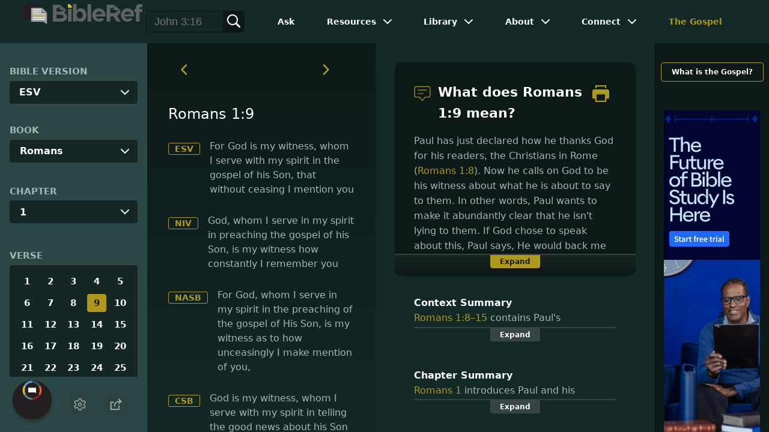

--- FILE ---
content_type: text/css
request_url: https://www.bibleref.com/scommon/new-main-styles.css
body_size: 7509
content:
:root {
    --site-theme: "dark";
    --space: 1.2rem;
    --font-size: 16px;
    --default-font: system-ui;
    --line-height: 1.4;

    --color-primary: #A3B7B5;
    --color-secondary: #FFFFFF;
    --color-gold: #AF991D;
	--color-orange: #FF5500;
    --color-commentline: transparent;
    --color-commentexpandline: #374240;
    --color-commentlinedark: #374240;
    --color-opposite: #1A1A1A;
    --color-inactive: #2e5550;
    
    --bgcolor-page: #0C1917;
    --bgcolor-logo: #0C1917;
    --bgcolor-search: #2A4341;
    --bgcolor-menu: #2C4846;
    --bgcolor-nav: #2C4846;
    --bgcolor-nav-highlights: #152725;
    --bgcolor-bible-mobile: #203836;
    --bgcolor-scripture: linear-gradient(to bottom, var(--bgcolor-page), #142927);
    --bgcolor-content: #132927;
    --bgcolor-commentback: linear-gradient(to bottom, #182523, #0E1816);
    --bgcolor-expand: #364443;
    --bgcolor-searchbutton: #0E1917;
    --bgcolor-new: #0F211F;
	
	--logo-gotquestions: url("https://www.gotquestions.org/img/logo-backup-darkmode.svg");

    --biblenav-select: url("data:image/svg+xml;utf8,<svg xmlns='http://www.w3.org/2000/svg' width='32' height='32' viewBox='0 0 32 32'><g stroke-linecap='round' stroke-linejoin='round' stroke-width='2' fill='none' stroke='white'><polyline points='22,13 16,19 10,13 ' transform='translate(0, 0)'></polyline></g></svg>") no-repeat;
    
}

[data-site-theme="light"] {
    --color-primary: #5A5A5A;
    --color-secondary: #000000;
    --color-gold: #AF991D;
    --color-commentline: #E7E7E7;
    --color-commentexpandline: #EAEAEA;
    --color-commentlinedark: #CECDCE;
    --color-opposite: #FFFFFF;
    --color-inactive: #d2d2d2;
    
    --bgcolor-page: #FFFFFF;
    --bgcolor-logo: #606161;
    --bgcolor-search: #D8D7D7;
    --bgcolor-menu: #E3E3E3;
    --bgcolor-nav: #E0E1E1;
    --bgcolor-nav-highlights: #FFFFFF;
    --bgcolor-bible-mobile: #D1D2D2;
    --bgcolor-scripture: #FFFFFF;
    --bgcolor-content: linear-gradient(to bottom, #D8D8D8, #FFFEFE);
    --bgcolor-commentback: #F4F4F4;
    --bgcolor-expand: #CCCCCC;
    --bgcolor-searchbutton: #0E1917;
    --bgcolor-new: tranparent;
	
	--logo-gotquestions: url("https://www.gotquestions.org/img/logo-backup.svg");

    --biblenav-select: url("data:image/svg+xml;utf8,<svg xmlns='http://www.w3.org/2000/svg' width='32' height='32' viewBox='0 0 32 32'><g stroke-linecap='round' stroke-linejoin='round' stroke-width='2' fill='none' stroke='currentColor'><polyline points='22,13 16,19 10,13 ' transform='translate(0, 0)'></polyline></g></svg>") no-repeat;
}

* {
    width: 100%;
    margin: 0;
    padding: 0;
    border: 0;
    outline: none;
    text-align: left;
    font-size: 100%;
    font: inherit;
	font-weight: revert;
	font-style: revert;
    vertical-align: baseline;
    overflow-x: hidden;
    box-sizing: border-box;
}

body { font-size: var(--font-size); font-family: var(--default-font), -apple-system, BlinkMacSystemFont, "Segoe UI", Roboto, Helvetica, Arial, sans-serif, "Apple Color Emoji", "Segoe UI Emoji", "Segoe UI Symbol"; }
img {
    max-width: 100%;
    height: auto;
}

html,
body {
    background: var(--bgcolor-page);
    -webkit-font-smoothing: antialiased;
    -webkit-text-size-adjust: 100%;
    scroll-behavior: smooth;
    overflow: inherit;
}
blockquote {
    padding-block-start: 1em;
    padding-block-end: 1em;
    padding-inline-start: 40px;
    padding-inline-end: 40px;
}

/* Works on Firefox */
* {
  scrollbar-width: auto;
  scrollbar-color: var(--color-primary) var(--bgcolor-page) ;
}

/* Works on Chrome, Edge, and Safari */
*::-webkit-scrollbar {
  width: auto;
}

*::-webkit-scrollbar-track {
  background: var(--bgcolor-nav);
}

*::-webkit-scrollbar-thumb {
  background-color: var(--color-primary);
  border-radius: 20px;
  border: 3px solid var(--bgcolor-nav);
}


header, main {
    width: 100%;
    max-width: 1920px;
    display: flex;
    flex-flow: column wrap;
    justify-content: space-between;
    margin: 0 auto;
    color: var(--color-primary);
}

header {
    flex-flow: row nowrap;
    align-items: center;
    background-color: var(--bgcolor-logo);
    position: sticky;
    top: 0;
    z-index: 3;
}
header .logo { flex-basis: 60%; }
.mobile-menu { flex-basis: 60px; color: white; cursor: pointer; z-index: 3; }
header nav,
.modal-menu { display: none; }
.modal-menu.visible { display: inherit !important; z-index: 3; }
.settings-menu.visible,
.final-menu.visible {
    position: fixed;
    bottom: 80px;
    right: 1em;
    max-width: 320px;
    flex-flow: row wrap;
    justify-content: space-between;
    padding-bottom: 1em;
    background-color: var(--bgcolor-menu);
    align-items: center;
    border: 2px solid var(--bgcolor-logo);
    color: #fff;
}
.final-menu.modal-menu { max-width: 220px; }
.settings-menu li,
.final-menu li {
    text-align: left;
    padding: 0.6em 0;
    flex-basis: 100%;
    width: auto;
    border-bottom: none !important;
    color: var(--color-secondary);
    padding: 10px;
}
.final-menu li { border-bottom: none; font-size: 1.2em; font-weight: bold; padding-left: 10%; overflow: hidden}
.final-menu span { cursor: pointer; }
.final-menu a, .final-menu span { display: flex; flex-flow: row nowrap; justify-content: flex-start; align-items: center; font-weight: 400; }
.final-menu img, .final-menu svg { width: 20px; height: 20px; margin-right: 10px; }
.settings-menu li select { width: 90%; padding: .4em; appearance: menulist; box-sizing: border-box; background-color: white; margin: 0em; border-radius: 2px; border-width: 1px; border-style: solid; border-color: rgb(118, 118, 118);
display: block;
  font-size: 1em;
  font-weight: 700;
  color: #444;
  line-height: 1;
  padding: .4em 1.4em .5em .8em;
  width: 100%;
  max-width: 100%;
  box-sizing: border-box;
  margin: 0;
  border: 1px solid #aaa;
  -moz-appearance: none;
  -webkit-appearance: none;
  appearance: none;
  background-color: #fff;
  background-image: url('data:image/svg+xml;charset=US-ASCII,%3Csvg%20xmlns%3D%22http%3A%2F%2Fwww.w3.org%2F2000%2Fsvg%22%20width%3D%22292.4%22%20height%3D%22292.4%22%3E%3Cpath%20fill%3D%22%23888%22%20d%3D%22M287%2069.4a17.6%2017.6%200%200%200-13-5.4H18.4c-5%200-9.3%201.8-12.9%205.4A17.6%2017.6%200%200%200%200%2082.2c0%205%201.8%209.3%205.4%2012.9l128%20127.9c3.6%203.6%207.8%205.4%2012.8%205.4s9.2-1.8%2012.8-5.4L287%2095c3.5-3.5%205.4-7.8%205.4-12.8%200-5-1.9-9.2-5.5-12.8z%22%2F%3E%3C%2Fsvg%3E'),
    linear-gradient(to bottom, #ffffff 0%,#e5e5e5 100%);
  background-repeat: no-repeat, repeat;
  background-position: right .6em top 50%, 0 0;
  background-size: .5em auto, 100%; }
.settings-menu label { display: block; margin-bottom: 5px; }
.toggle-wrap { display: flex; flex-flow: row nowrap; justify-content: center; padding-top: var(--space); }
.toggle-wrap span { padding: 0 var(--space); }
.toggle-wrap span:first-child { text-align:right; }
.switch { position: relative ; display: inline-block; width: 100px; height: 20px; background-color: #bbb; border-radius: 20px;}
.switch::after { content: ''; position: absolute; width: 18px; height: 18px; border-radius: 50%; background-color: white; top: 1px; left: 1px; transition: all 0.1s;}
.checkbox { display: none; }
.checkbox:checked + .switch::after { left: 18px; }
.checkbox:checked + .switch { background-color: var(--bgcolor-logo); }
@media screen and (max-width: 1024px) {
    .dimmed { position: relative; }
    .dimmed:after { content:''; width:100%; height:100%; position:absolute; top:0; left:0; opacity:0.8; z-index: 2; background-color: var(--bgcolor-menu); }
    .modal-menu {
        background-color: var(--bgcolor-menu);
        align-items: center;
        border: 2px solid var(--bgcolor-logo);
        color: #fff;
    }
    nav.visible {
        z-index: 3;
        display: flex;
        position: fixed;
        top: 0;
        left: 50%;
        transform: translate(-50%, 20%);
        width: 80%;
        max-width: 20em;
    }
    .modal-menu ul, nav ul { padding-bottom: 10px; }
    .modal-menu ul li, nav ul li { padding: 12px 10px; }
    .modal-menu ul li a, nav ul li a { font-size: 1em !important; line-height: 1.4; }
    .final-menu { display: none !important; }
	header {flex-wrap: wrap}
	header .search {
		order: 3;
		flex-basis: 100%
	}
}
header .logo { background-color: var(--bgcolor-logo); }
header .logo img { padding: var(--space); max-width: 225px; }

header .search {
    background-color: var(--bgcolor-search);
    padding: var(--space);
}
header .search form {
    display: flex;
    flex-flow: row nowrap;
    justify-content: flex-start;
}
header .search form label {
    width: 100px;
    text-transform: uppercase;
    margin-right: .4rem;
    text-align: right;
    padding: .4rem 0;
    font-weight: bold;
    color: var(--color-primary);
    font-size: 15px;
}
header .search form input {
    padding: .4rem var(--space);
    border-top-left-radius: 4px;
    border-bottom-left-radius: 4px;
    background-color: var(--bgcolor-nav-highlights);
    color: var(--color-secondary);
    -webkit-appearance: none;
    border: none;
    outline: none;
    font-size: 15px;
}
header .search form input:placeholder { color: var(--color-primary); }
header .search button {
    flex-basis: 38px;
    border-top-right-radius: 4px;
    transition: color .5s ease-in-out;
    border-bottom-right-radius: 4px;
    padding: 1px 6px 0;
    cursor: pointer;
    color: #fff;
    background-color: var(--bgcolor-searchbutton);
}
header .search button svg { padding: 2px 1px 1px; }
header .search button:hover {
    color: #ddd;
}

header nav { background-color: var(--bgcolor-nav); }
header nav ul {
    display: flex;
    flex-flow: column nowrap;
    list-style: none;
}
header nav ul li:last-child a {
    border-radius: 3px;
    background-color: var(--color-gold);
    color: #fff;
    font-weight: bold;
    margin-right: 4px;
}
header ul li a,
header ul li a:visited,
#modals ul li a,
#modals ul li a:visited {
    color: var(--color-secondary);
    text-decoration: none;
    font-size: 14px;
    padding: 2px 8px 3px;
}
header ul li a:hover,
#modals ul li a:hover
 { color: var(--color-primary); }
#footer-desktop { display: none; padding-top: 2rem !important; }
#footer-mobile { padding: 1rem 2rem 6rem;  }
#footer-desktop > div, #footer-mobile > div {overflow-y: hidden;}
#footer-desktop-unified { display: none; padding: 0 !important; }
#footer-mobile-unified { padding: 1rem 0 4rem;  }
#footer-desktop-unified > div, #footer-mobile-unified > div {overflow-y: hidden;}

#bible-nav {
    display: flex;
    flex-flow: row wrap;
}
#bible-nav select {
    color: var(--color-secondary);
    font-weight: bold;
    -webkit-appearance: none;
    border-radius: 0;
    background: var(--biblenav-select);
    background-position: right 5px top 50%;
}
@media screen and (max-width: 960px) {
    /*#bible-book { order: 1; }
    #bible-version { order: 0; }*/
}
#bible-nav label { display: none; }
#bible-nav select { padding: .6rem .4rem; }
#bible-nav #bible-book {
    flex: 1 0 50%;
    background-color: var(--bgcolor-menu);
    padding-left: 17px;
}
#bible-nav #bible-version, #bible-nav #bibleRefLinkVersion {
    flex: 1 0 30%;
    background-color: var(--bgcolor-nav-highlights);
    padding-left: 1rem;
}
#bibleRefLinkSettings {
	display: contents;
}
.scripture {
    width: 100%;
    max-width: 100vw;
    padding: 1rem;
    line-height: 1.5;
    font-size: var(--font-size);
}
.home .scripture { padding: 0; }
.bible-chapter,
.bible-verse {
    white-space: nowrap;
    width: auto;
    min-width: 100%;
    padding: 4px 0;
    display: flex;
    flex-flow: row nowrap;
    align-items: center;
    background-color: var(--bgcolor-bible-mobile);
}
.bible-chapter span,
.bible-verse span { padding: 0 1rem; width: auto; }

.bible-verse { display: none; }
.verse .bible-chapter { display: none; }
.verse .bible-verse { display: inherit; }

.chapters,
.verses {
    overflow-x: scroll;
    padding: 6px 0;
    -ms-overflow-style: none;
    scrollbar-width: none;
}
.chapters a.inactive, .verses a.inactive { color: var(--color-inactive); }
/* .chapters a.inactive:hover { background-color: transparent !important; color: var(--color-inactive) !important; } */

.chapters::-webkit-scrollbar,
.verses::-webkit-scrollbar { display: none; }

.bible-chapter a,
.bible-verse a {
    width: 50px;
    padding: 0 .4rem;
    font-size: 15px;
    font-weight: bold;
}
.bible-chapter a,
.bible-verse a {
    color: var(--color-secondary);
    text-decoration: none;
    padding: 4px 8px;
    text-align: center;
    border-radius: 4px;
}
.bible-chapter a.active,
.bible-verse a.active {
    background-color: var(--color-gold);
}

.small-caps {
    font-variant: small-caps;
}

.scripture-nav {
	display: flex;
	flex-flow: row wrap;
	justify-content: space-between;
}

.scripture-nav > a {
	width: auto;
	border: none
}

.buttons {
    position: fixed;
    bottom: 0;
    padding: 1rem 0 1rem 5rem;
    align-items: center;
    display: flex;
    flex-flow: row nowrap;
    justify-content: center;
    width: 100vw;
    background-color: var(--bgcolor-menu);
    z-index: 3;
}
.buttons a,
.buttons a:visited,
.buttons a:active { color: inherit; }
.action-button {
    justify-content: center;
    align-items: center;
    cursor: pointer;
    transition: all 0.1s;
}
.action-button:not(.mobile) { display: none; }
.action-button:hover {
    background-color: var(--bgcolor-nav);
}
.action-button img {
    width: 18px;
    height: 18px;
}

#titleLine { padding: 1rem; }
#titleLine h1 {
    font-size: 1.5em;
    color: var(--color-secondary);
}
.scripture.verse #titleLine h1 { padding-left: 1rem; }
#titleLine b { font-weight: bold; }
.scripture > div { padding: 0 1rem; }
.scripture.verse > div {
    display: flex;
    flex-flow: column nowrap;
    justify-content: flex-start;
    align-items: flex-start;
    margin-bottom: 12px;
}
.scripture.verse > div a {
    width: auto;
    border-radius: 3px;
    border: 1px solid var(--color-gold);
    font-size: .875em;
    text-transform: uppercase;
    padding: 2px 10px;
    line-height: 14px;
    color: var(--color-gold);
    font-weight: bold;
    margin-bottom: 8px;
}
.scripture.verse > div a:hover { text-decoration:none; background: var(--bgcolor-nav); }
.home .scripture > div { padding: 1rem 12px; }
.home .scripture h1 { font-size: 1.625em; padding-bottom: 1.6rem; color: var(--color-secondary); font-weight: normal;}
.home .scripture h2 { font-size: 1.4em; font-weight: bold; padding-bottom: 1rem; color: var(--color-secondary); }
.home .scripture h1 b { font-weight: bold; }
.home .scripture p { padding-bottom: 1rem; line-height: 1.6; font-size: 1.125em; }
.home .scripture a,
.home .scripture a:visited,
.home .content a,
.home .content a:visited { color: var(--color-gold); border-bottom: 1px solid var(--color-gold); }
.home .scripture a:visited,
.home .content a:visited { color: var(--color-orange); border-bottom: 1px solid var(--color-orange); }
.one-panel .content {display: none; flex-basis: 0; max-width: 0; padding: 0;}
.scripture .bottomPadding { padding-bottom: 1rem; }
.bottomPadding { padding-bottom: 1rem; }

.scripture .versenumber {
    color: var(--color-gold);
    font-weight: bold;
    text-decoration: none;
	font-size: 75%;
	position: relative;
	top: -3px;
	padding-right: 3px;
}
.scripture a, .content a { text-decoration: none; color: inherit; }
.content a { color: var(--color-gold) }
.scripture a:hover, .content a:hover {
    cursor: pointer;
    text-decoration: 1px underline solid var(--color-gold);
    text-underline-offset: 3px;
    color: var(--color-secondary);
}

.scripture a:visited:hover, .content a:visited:hover {text-decoration: 1px underline solid var(--color-orange);}

.scripture a:visited .versenumber{
	color: var(--color-orange);
}

.scripture:not(.verse) .esv, .scripture:not(.verse) .kjv, .scripture:not(.verse) .nasb, .scripture:not(.verse) .nlt, .scripture:not(.verse) .csb { display: none; }

.scripture > .scripture-nav, .scripture.verse > .scripture-nav {
	display: flex;
	flex-flow: row wrap;
	justify-content: space-between;
	color: var(--color-gold);
	margin-bottom: 0;
}

.scripture > .scripture-nav > a, .scripture.verse > .scripture-nav > a {
	width: auto;
	border: none;
	flex: inherit;
	padding: 2px 10px;
	border-radius: 3px;
}

.scripture > .scripture-nav > a:hover, .scripture.verse > .scripture-nav > a:hover {
	text-decoration: none;
	background: var(--bgcolor-nav);
	color: var(--color-gold);
}

.content {
    background: var(--bgcolor-content);
    padding: 2rem;
}
.home .content h1 { font-size: 1.625em; padding-bottom: 1.6rem; color: var(--color-secondary); font-weight: normal;}
.home .content h2 {
    font-size: 1.4em;
    font-weight: bold;
    color: var(--color-secondary);
    padding-bottom: 1rem;
}
.home .content p { font-size: 16px; }
.home .whats-new {
    padding: 1rem;
    border-radius: 12px;
    background-color: var(--bgcolor-new);
}
.home .whats-new h3 {
    font-size: 18px;
    font-weight: 900;
    padding-left: 1rem;
    padding-top: 1rem;
    color: var(--color-primary);
}
.home .whats-new ul { padding-left: 1.4rem; list-style: disc; padding-bottom: 1rem; padding-top: 6px; }
.home .whats-new ul li { padding: 4px 0; }
.home .whats-new ul li a { color: var(--color-gold); }

.content-commentary {
    border-radius: 12px;
    box-shadow: 0 1px 1px 1px rgb(0 0 0 / 0.05);
    background-color: var(--bgcolor-page);
    line-height: 1.6;
    margin-bottom: 1rem;
    border-bottom: 1px solid var(--color-commentline);
}
.content-commentary .comment {
    max-height: calc(.7 * (100vh - 72px - 12rem));
    overflow: hidden;
}
.content-commentary h1 {
    font-size: 22px;
    font-weight: bold;
    margin-bottom: 1rem;
    color: var(--color-secondary);
    display: flex;
    flex-flow: column nowrap;
    justify-content: center;
}
.content-commentary h1 svg {
    flex-basis: 40px;
    min-width: 40px;
    padding-right: 12px;
    color: var(--color-gold);
	height: 40px;
}
.content-commentary h1 a
{
	color: var(--color-gold);
	flex-basis: 40px;
    min-width: 40px;
	margin-left:auto;
	overflow:hidden
}
.content-commentary .comment { padding: 2rem; }
/*.summary-book > div b::before {
    content: url('book-summary.svg');
    width: 40px;
    padding-right: 12px;
}
.summary-chapter > div b::before {
    content: url('chapter-summary.svg');
    width: 40px;
    padding-right: 12px;
}*/
.expand {
    width: 100%;
    text-align: center;
    padding: 2px 4px 16px;
    line-height: 1;
    cursor: pointer;
}
.content-commentary .expand {
    background: var(--bgcolor-commentback);
    border-top: 2px solid var(--color-commentexpandline);
}
.content-commentary .expand span {
    background-color: var(--color-gold);
    color: var(--bgcolor-page);
    padding: 12px 16px 4px;
    margin-top: -2px;
    font-size: 12px;
    font-weight: bold;
    border-bottom-left-radius: 4px;
    border-bottom-right-radius: 4px;
}

.content-summary {
    line-height: 1.6;
    margin-bottom: 1rem;
}
.content-summary > div:not(.expand) {
    padding: 1rem 2rem;
    max-height: calc(.15 * (100vh - 72px - 12rem));
    overflow: hidden;
}
.content-summary div b {
    font-weight: bold;
    color: var(--color-secondary);
}
.content-summary .expand {
    border-top: 2px solid var(--color-commentlinedark);
    width: calc(100% - 4rem);
    margin: 0 auto;
}
.content-summary .expand span {
    background-color: var(--bgcolor-expand);
    color: var(--color-secondary);
    padding: 12px 16px 4px;
    margin-top: -2px;
    font-size: 12px;
    font-weight: bold;
    border-bottom-left-radius: 4px;
    border-bottom-right-radius: 4px;
}
.right-spons {
    max-width: 190px;
    margin: 0 auto;
    padding-bottom: 4rem;
    padding-top: 1rem;
    background-color: var(--bgcolor-page);
}
.right-spons .adManager-placeholder, .right-spons .ministry, .right-spons .ministry-links,.right-spons .app {
    padding-top: 2rem;
    display: flex;
    flex-flow: column nowrap;
    margin: 0 auto;
    width: 160px;
}
.right-spons .link {
    margin: 1rem auto;
    max-width: 90%;
    display: block;
    padding: 8px 12px;
    font-weight: bold;
    text-align: center;
    font-size: 12px;
    color: var(--color-secondary);
    border: 1px solid var(--color-gold);
    border-radius: 4px;
    white-space: nowrap;
    text-decoration: none;
}

.right-spons .app .applink {
    margin: 1rem auto;
    max-width: 90%;
    display: block;
    text-align: center;
    white-space: nowrap;
    text-decoration: none;
}

.ministry img {
	content: var(--logo-gotquestions);
}

.flex-form {
    background-color: var(--bgcolor-search);
    padding: var(--space);
}
.flex-form form {
    display: flex;
    flex-flow: row nowrap;
    justify-content: center;
}
.flex-form form label {
    width: 100px;
    text-transform: uppercase;
    margin-right: .4rem;
    text-align: right;
    padding: .4rem 0;
    font-weight: bold;
    color: var(--color-primary);
    font-size: 15px;
}
.flex-form form input {
    padding: .4rem var(--space);
    border-top-left-radius: 4px;
    border-bottom-left-radius: 4px;
    background-color: var(--bgcolor-nav-highlights);
    color: var(--color-secondary);
    -webkit-appearance: none;
    border: none;
    outline: none;
    font-size: 15px;
	width: auto;
}
.flex-form form input:placeholder { color: var(--color-primary); }
.flex-form button:not(.gsc-search-button), .flex-form form input[type=submit], .flex-form form input[type=button] {
	border-top-left-radius: 0px;
    border-top-right-radius: 4px;
    transition: color .5s ease-in-out;
    border-bottom-right-radius: 4px;
	border-bottom-left-radius: 0px;
    padding: 1px 6px 0;
    cursor: pointer;
    color: #fff;
    background-color: var(--bgcolor-searchbutton);
	width: auto;
}
.flex-form button:not(.gsc-search-button) svg { padding: 2px 1px 1px; }
.flex-form button:hover {
    color: #ddd;
}

#footer-desktop .follow, #footer-mobile .follow {
	display: flex;
	flex-flow: row nowrap;
	padding: var(--space) 0;
	overflow-y: hidden;
	justify-content: space-around;
}

#footer-desktop .follow > *, #footer-mobile .follow > * {
	width: auto;
}

#footer-desktop .follow a, #footer-mobile .follow a {
	border: none;
	flex: initial;
}

#footer-desktop .follow img, #footer-mobile .follow img {
	width: 24px;
	height: 24px;
}

#footer-desktop .copyright *, #footer-mobile .copyright * { 
    color: inherit;
    text-decoration: none;
    border: none;
    text-transform: inherit;
	font-size: inherit;
    font-weight: inherit;
    line-height: inherit;
    font-size: inherit;
    padding: 0 10px;
    margin: 0;
}

@media screen and (min-width: 1024px) {
    header {
        flex-flow: row nowrap;
        /*position: fixed;*/
        align-items: stretch;
        top: 0;
        left: 0;
        height: 72px;
    }
    header .logo { flex: 1 0 245px; }
    header .search {
        flex-flow: row nowrap;
        flex: 1 0 35%;
        display: inherit;
    }
    header nav { flex: 1 1 calc(100% - 245px); display: inherit; }
    header nav ul {
        display: flex !important;
        flex-flow: row nowrap;
        justify-content: flex-end;
        align-items: center;
    }
    header nav ul li {
        white-space: nowrap;
        flex: 0 1 auto;
        text-align: right;
        width: auto;
        padding-right: 2px;
        overflow: visible;
        min-height: 23px;
    }
    #footer-desktop, #footer-desktop-unified { display: inherit; }
    #footer-mobile, #footer-mobile-unified { display: none; }
    .settings-menu.visible,
    .final-menu.visible {
        bottom: 100px;
        right: auto;
        left: 1rem;
    }
    .mobile-menu { display: none; }
    /*main {
        padding-top: 71px;
        max-height: 100vh;
    }*/
    main { max-height: calc(100vh - 72px); }
    section:not(#main-content) { overflow-y: auto; }
	#main-content {display: flex; flex-flow: row nowrap;}
    .home .scripture > div { padding: 2rem 3rem; }
    .bible-verse { order: 6; }
    .bible-chapter { order: 5; }
    #bible-version, #bibleRefLinkVersion { order: 2; }
    label[for="bible-version"], label[for="bibleRefLinkVersion"] { order: 1; }
    #bible-book { order: 4; }
    label[for="bible-book"] { order: 3; }
    #bible-nav {
        width: 245px;
        min-width: 245px;
        padding: var(--space) 0;
        background-color: var(--bgcolor-nav);
        min-height: calc(100vh - 72px);
        align-content: start;
    }
    #bible-nav a:hover,
    #bible-nav a.active {
        background-color: var(--color-gold);
        color: var(--color-opposite);
    }
    #bible-nav label,
    .bible-chapter span,
    .bible-verse span {
        display: inherit;
        padding: var(--space) 1rem .4rem;
        text-transform: uppercase;
        font-size: 15px;
        font-weight: bold;
    }
	#bible-nav label[for="bibleRefLinkVersion"]{
		display: block
	}
    #bible-nav select {
        margin: 0 1rem 1rem;
        border-radius: 4px;
    }
    #bible-book { background-color: var(--bgcolor-nav-highlights) !important; }

    .bible-chapter,
    .bible-verse {
        width: 100%;
        overflow-x: inherit;
        display: inherit;
        flex-flow: inherit;
        background-color: inherit;
    }

    .bible-chapter a,
    .bible-verse a { padding: 6px 0; width: auto; }

    .verse .bible-chapter { display: inherit; }
	.home .bible-chapter { padding-bottom: 6rem; }
    .bible-verse { display: inherit; padding-bottom: 6rem; }

    .scripture.verse > div { flex-flow: row nowrap; }
    .scripture.verse > div a { margin-right: 1rem; margin-top: 6px; flex: 1 0 auto; }
    .chapters,
    .verses {
        width: 98%;
        white-space: normal;
        display: grid;
        grid-template-columns: repeat(auto-fit, minmax(28px, 1fr));
        background-color: var(--bgcolor-nav-highlights);
        border-radius: 4px;
        margin: 0 1rem;
        padding: .8rem;
        grid-gap: 6px;
    }
    .content { padding: 1rem; }
    .content-summary > div:not(.expand) { padding: 1rem 1rem; }
    .content-summary .expand { width: calc(100% - 2rem); }
    .buttons { width: 245px; padding-bottom: 1rem; }
    .buttons .action-button {
        display: none;
    }
    .action-button.settings,
    .action-button.sharebutton {
        display: inherit;
        overflow: hidden;
        width: 40px;
        background-color: var(--bgcolor-search);
        color: var(--color-primary);
        padding: 10px;
        height: 40px;
        border-radius: 20px;
        margin: 10px;
    }
	
	.button-link { 
		background: var(--bgcolor-search); 
		color: var(--color-primary); 
		padding: .6em 2.4rem; 
		border-radius: 2.4em; 
		text-decoration: none; 
		margin: auto; 
		width: auto;
	}

    main { flex-flow: row nowrap; }
    .scripture {
        flex: 1 0 35%;
        padding: 1rem var(--space);
        background: var(--bgcolor-scripture);
    }

	#main-content .scripture {
		flex: 1 0 45%;
	}						   
}

@media screen and (min-width: 1200px) {
    .content-commentary h1 {
        flex-flow: row nowrap;
        justify-content: flex-start;
    }
    .content { padding: 2rem 2rem 0; }
    .content-summary > div:not(.expand) { padding: 1rem 2rem; }
    .content-summary .expand { width: calc(100% - 4rem); }
	.content-commentary h1 a {height: auto}
}


div.dropdown {
	display: inline-block !important;
	overflow-x: initial;
	padding-left: 0px !important;
}

#bible-book > button {
  color: var(--color-secondary);
  font-weight: bold;
  background: var(--biblenav-select);
  background-position: right 5px top 50%;
  padding: .6rem .4rem;
}

#bible-book > button {	
	padding-left: 17px;
}

#bible-book .dropdown-content {
  display: none;
  position: absolute;
  background-color: var(--bgcolor-menu);
  min-width: 160px;
  overflow: auto;
  box-shadow: 0px 8px 16px 0px rgba(0,0,0,0.2);
  z-index: 1;
  max-height: 40vh;
}

#bible-book .dropdown-content a {
  color: var(--color-secondary);
  padding: 4px 16px;
  text-decoration: none;
  display: block;
}

#bible-book .dropdown-content a:hover {
  background-color: var(--color-gold);
}

#bible-book .show {display: block;}

#bible-book .dropdown-content .selected {
  background-color: rgba(175, 153, 29, .5);
}

#bible-book .dropdown-content .bookDivider {
  border-top: 1px solid var(--color-gold);
}

#bible-chapter {
	min-width: 100%
}

.verse #bible-chapter {
	min-width: auto;
}

#bible-chapter > button {
	display: none
}
	
.chapter #bible-chapter.dropdown, .home #bible-chapter.dropdown {
	display: flex !important;
}

#bible-chapter .dropdown-content.show {display: grid !important}

@media screen and (min-width: 1024px) {
	#bible-book {
		margin: 0 1rem 1rem;
		border-radius: 4px;	
		background-color: var(--bgcolor-nav-highlights);
		position: relative;
	}
	
	#bible-book .dropdown-content {
		background-color: var(--bgcolor-nav-highlights);
	}
	
	#bible-chapter {
		margin: 0 1rem 1rem;
		min-width: auto;
	}
	 
	#bible-chapter span {
		padding-left: 0px;
	}
	 
	#bible-chapter .chapters {
		margin: 0;
		width: 100%;
	}
	 
	#bible-chapter > button {
	  display: inline-block;
	  color: var(--color-secondary);
	  font-weight: bold;
	  background: var(--biblenav-select);
	  background-position: right 5px top 50%;
	  padding: .6rem .4rem .6rem 17px ;
	  margin-bottom: .1rem;
	  border-radius: 4px;	
	  background-color: var(--bgcolor-nav-highlights);
	  position: relative;
	}
	
	#bible-chapter .dropdown-content {
		display: none;
	}


}

@media screen and (max-width: 1023px) {
	.chapter #bible-chapter .dropdown-content, .home #bible-chapter .dropdown-content {
		display: block;
	}	
	
	.verse #bible-chapter {
	 display: flex;
	}
	
    .verse #bible-nav #bible-chapter {
	 flex: 1 0 20%;
	}
	
	.verse #bible-nav #bible-chapter span {
	 display: none
	}
	
	.verse #bible-chapter > button {
	  display: inline-block;
	  color: var(--color-secondary);
	  font-weight: bold;
	  background: var(--biblenav-select);
	  background-position: right 5px top 50%;
	  padding: .6rem .4rem;
	}

	.verse #bible-chapter > button {	
		padding-left: 17px;
	}

	.verse #bible-chapter .dropdown-content {
	  display: none;
	  position: absolute;
	  background-color: var(--bgcolor-bible-mobile);
	  min-width: 160px;
	  overflow: auto;
	  box-shadow: 0px 8px 16px 0px rgba(0,0,0,0.2);
	  z-index: 1;
	  max-height: 40vh;
	}	
}

.hidden {
	display: none;
}
	

/* Fundraiser styles 
.fundraiser {min-height: 60px;width: 100%;margin: 0;padding: 0;font-family: helvetica neue, helvetica, arial, sans-serif;z-index: 1900000000;}.fundraiser-outer-cnt {background-color: #7d7d7d;position: fixed;top: 0;left: 0;right: 0;z-index: 1900000001;}.fundraiser-inner-cnt {position: relative;text-align: center;text-rendering: optimizespeed;}.fundraiser-bar {position: relative;margin: auto;width: 95%;padding-top: 13px;}.fundraiser-message-bar {display: inline-block;color: #fff;padding-right: 15px;cursor: default;font-weight: 300;font-size: 1pc;line-height: normal;}.fundraiser-bar-text {white-space: pre-line;display: inherit;word-wrap: normal;}.fundraiser-message-btn {display: inline-block;}.fundraiser-message-btn a {background-color: #7d7d7d;border: 1px solid #fff;color: #fff;position: relative;top: -1px;border-radius: 4px;font-weight: 300;cursor: pointer;display: inline-block;height: 2pc;line-height: 2pc;padding: 0 10px;outline: 0;font-size: 14px;}.fundraiser-bar-close-container {position: absolute;top: calc(50% - 10px);right: 20px;margin: 0;padding: 0;}.fundraiser-bar-close {background: 0 0;width: 1pc;height: 20px;margin: 0;padding: 0;opacity: 0.5;transition: all 0.2s ease;}.fundraiser-bar-close:after, .fundraiser-bar-close:before {content: '';display: block;width: 17px;height: 2px;margin: 0;padding: 0;background: 0 0;position: absolute;z-index: -1;transition: all 0.3s;}.fundraiser-bar-close:before {top: 9px;left: -1px;background: #fff;transform: rotate(-45deg);}.fundraiser-bar-close:after {top: 9px;left: -1px;background: #fff;transform: rotate(45deg);}@media screen and (max-width: 1024px) {.fundraiser-outer-cnt, .fundraiser-spacer {position: fixed;top: auto;bottom: 0;left: 0;right: 0;max-height: 200px;}.fundraiser {min-height: 85px;}}@media screen and (max-width: 480px) {.fundraiser-message-btn {width: 72%;margin: 10px auto;}.fundraiser-bar-close-container {top: 10px;right: 8px;}}/

Hiding for now
*/
.fundraiser { display: none; }


@media screen and (max-width: 1024px) {
	.blog .scripture {
		order: 2
	}
	.blog .content {
		order: 1
	}
	.blog .right-spons {
		order: 3
	}
	.blog #footer-mobile, .blog #footer-mobile-unified {
		order: 4
	}
	
}

/*Styling for poetic structure */
a:has(span.indent-line) {
    display: block;
    margin-left: 1em;
	padding-left: 2.6em;
    padding-right: 1em;
    position: relative;
}

a:has(span.indent-line) .versenumber {
    left: 0;
    position: absolute;
    display: inline;
}

span.indent-line {
    display: inline-block;
}



/* styling for google search results */
.gsc-search-button svg { width: auto; }
.google-search, .google-search * { overflow: initial;}
.gcsc-find-more-on-google {display: none!important}
.gsc-control-cse { border-color: transparent !important; background-color: inherit !important; }
.gsc-above-wrapper-area { border-color: transparent !important; }
.gsc-result-info { color: inherit !important; }
.gsc-results .gsc-cursor-box .gsc-cursor-page { color: var(--color-secondary) !important; background-color: inherit !important; }
.gsc-results .gsc-cursor-box .gsc-cursor-current-page{ color: var(--color-gold) !important; }
.gsc-webResult.gsc-result, .gsc-results .gsc-imageResult { border-color: transparent !important; background-color: inherit !important; }
.gsc-webResult.gsc-result:hover { border-color: transparent !important; background-color: inherit !important; }
.gs-webResult.gs-result a.gs-title:link, .gs-webResult.gs-result a.gs-title:link b, .gs-imageResult a.gs-title:link, .gs-imageResult a.gs-title:link b { color: var(--color-gold) !important }
.gs-webResult.gs-result a.gs-title:active, .gs-webResult.gs-result a.gs-title:active b, .gs-imageResult a.gs-title:active, .gs-imageResult a.gs-title:active b { color: var(--color-orange) !important; text-decoration-color: var(--color-orange) !important; }
.gs-webResult.gs-result a.gs-title:visited, .gs-webResult.gs-result a.gs-title:visited b, .gs-imageResult a.gs-title:visited, .gs-imageResult a.gs-title:visited b { color: var(--color-orange) !important; text-decoration-color: var(--color-orange) !important; }
.gs-webResult:not(.gs-no-results-result):not(.gs-error-result) .gs-snippet, .gs-fileFormatType { color: inherit !important; }
#gcse-searchbox-only, .gsc-control-cse {display: inline-block; } 
@media (min-width: 40em) { .gsc-control-cse { width: calc(90% - 160px) !important;}}
@media (min-width: 1280px) { .gsc-control-cse {width: auto !important; }
.google-search .flex-form form input { color: #000}


















--- FILE ---
content_type: application/javascript
request_url: https://www.bibleref.com/components/footer-element-unified.js
body_size: 17081
content:
class FooterElement extends HTMLElement {
constructor() {
super();
this.attachShadow({mode: 'open'});
this.shadowRoot.innerHTML = `
<link rel="preload" href="/components/unified-style.css" as="style">
<link rel="stylesheet" href="/components/unified-style.css" defer>
<style>
* {
    margin: 0;
    padding: 0;
    box-sizing: border-box;
}

a {
    
    text-decoration: none;
	font-weight: 300;
	color: var(--unified-color-footer)
}

.siteLogo {
    width: 200px;
	max-width: 100%;
    height: auto;
    transition: width 0.3s ease;
}

@media screen and (min-width: 768px) {
    .siteLogo {
        width: 264px;
        height: auto;
    }
}

.footerSection {
    position: relative;   
    width: 100%;
    height: auto;
    margin: 0 auto;
    overflow: hidden; /* important for hiding the blur element in the background */	
}

.copyright * { 
    color: inherit;
    text-decoration: none;
    border: none;
    text-transform: inherit;
	font-size: inherit;
    font-weight: inherit;
    line-height: inherit;
    font-size: inherit;
    padding: 0 10px;
    margin: 0;
}
.copyright *:first-child {
	padding-left: 0;
}

.bottomPadding { padding-bottom: 1rem; }

.footerInfo {
	padding: 1rem 3rem;
}

.footerContainer {
	background-color: var(--unified-bgcolor-footer);
	color: var(--unified-color-footer);
    display: flex;
    flex-direction: column;
    justify-content: space-between;
    align-items: start;
    gap: 1rem;
    width: 100%;
    height: auto;
    margin: 0 auto;
    z-index: 5;
	text-transform: uppercase;
	padding: 1rem 2rem;
	font-size: 1.5rem;
}

@media screen and (min-width: 768px) {
    .footerContainer {
        margin: 0 auto;
        justify-content: space-between;
    }
}

.footerFirstRow {
	display: flex;
    flex-direction: column;
	justify-content: space-between;
    align-items: start;
    gap: 1rem;
	width: 100%;
}

.footerRowSectionContainer {
	display: flex;
    flex-direction: column;
	align-items: start;
	width: 100%;
	line-height: 1.5rem;
	gap: .5rem;
	
	& ul {
			display: flex;
			flex-flow: row wrap;
			justify-content: space-between;
			align-items: start;
			gap: 1rem;
			list-style-type: none;
			width: 100%;
			
			& img {
				width: 30px;
				height: auto;
			}
	}
	
	.share {
		justify-content: start;	
	}
	
	& .subtext {
		color: var(--unified-color-footer-secondary);
		font-size: 1rem;
		
		& .mailingListInput {
			background-color: #fff;
		}
	
	}
}



@media screen and (min-width: 768px) {			
    .footerFirstRow {		
		flex-direction: row;
	
	}
}

.footerLastRow {
	text-align: center;
	width: 100%;
	color: var(--unified-color-footer-secondary);
    font-size: 1rem;	
}

</style>


<div class="footerContentContainer" data-site-theme="dark">

	<footer class="footerSection">
		<div class="footerInfo" style="font-size: .8em; line-height: 1.2em;">
			<div class="bottomPadding copyright">
				<a href="https://www.bibleref.com">www.BibleRef.com</a>|
				<a href="https://www.bibleref.com/sitemap.html">Sitemap</a>|
				<a href="https://www.bibleref.com/books-of-the-Bible.html">Books of the Bible</a>|
				<a href="https://www.bibleref.com/bible-passages.html">Passages</a>
			</div>
			THE HOLY BIBLE, NEW INTERNATIONAL VERSION&reg;, NIV&reg; Copyright&copy; 1973, 1978, 1984, 2011 by Biblica&reg;.<br><br>
			The Holy Bible, New Living Translation, Copyright&copy; 1996, 2004, 2007. Used by permission of Tyndale House Publishers, Inc. Carol Stream, Illinois 60188.<br><br>
			The Holy Bible, English Standard Version&reg; Copyright&copy; 2001 by Crossway Bibles, a publishing ministry of Good News Publishers.<br><br>
			New American Standard Bible Copyright&copy; 1960 - 2020 by The Lockman Foundation.<br><br>
			Christian Standard Bible&reg;, Copyright&copy; 2017 by Holman Bible Publishers. Used by Permission.
		</div>
		<div class="footerContainer">
			<div class="footerFirstRow">

				<div class="footerRowSectionContainer">
					<a href="/" rel="noreferrer">
						<img loading="lazy" id="siteLogo" src="https://www.gqm.one/sitelogos/bibleref-2025.svg" alt="BibleRef" class="siteLogo">
					</a>
				</div>	
				<div class="footerRowSectionContainer">
					<a href="https://www.bibleref.com/about.html">
						About
					</a>
					<a href="https://www.bibleref.com/contact.html">
						Contact
					</a>
				</div>
				<div class="footerRowSectionContainer">
					Follow Us	
					<ul class="share">
						<li>
							<a href="https://www.facebook.com/BibleRefcom/"><img title="Facebook" src="https://www.gqm.one/sitelogos/socialmedia/logo-fb-simple-white.svg" alt="Facebook icon"></a>
						</li>
						<li>
							<a href="https://twitter.com/BibleRefCom"><img title="Twitter" src="https://www.gqm.one/sitelogos/socialmedia/logo-twitter-white.svg" alt="Twitter icon"></a>
						</li>
						<li>
							<a href="https://www.instagram.com/biblerefdotcom/"><img title="Instagram" src="https://www.gqm.one/sitelogos/socialmedia/logo-instagram.svg" alt="Instagram icon"></a>
						</li>
						
					</ul>
				</div>
			</div>
			<div class="footerLastRow">&copy; Copyright 2002-${this.getCurrentYear()} Got Questions Ministries. All rights reserved. <a target="_blank" href="https://www.gotquestions.org/privacy.html">Privacy Policy</a>
			</div>
		</div>
	</footer>

	<!-- Network Component -->
	<div class="gqm-network gq">
		<!-- Network Button -->
		<div class="gqm-button" tabindex="0">
			<svg xmlns="http://www.w3.org/2000/svg" xml:space="preserve" fill-rule="evenodd" stroke-linejoin="round" stroke-miterlimit="2" clip-rule="evenodd" viewBox="0 0 72 72">
				<path fill="none" d="M0 0h72v72H0z"/>
				<g transform="rotate(30 36 36)">
					<g class="gqm-segments">
					  <path fill="#de6815" d="M71.001 35.973h-7.403a27.58 27.58 0 0 0-13.799-23.896L53.5 5.681c10.805 6.26 17.501 17.8 17.501 30.292Z"></path>
					  <path fill="#2c5671" d="m53.5 5.681-3.701 6.396A27.593 27.593 0 0 0 36 8.376a27.593 27.593 0 0 0-13.799 3.701L18.5 5.681A34.903 34.903 0 0 1 36 1a35.051 35.051 0 0 1 17.5 4.681Z"></path>
					  <path fill="#4e9bd4" d="m18.5 5.681 3.701 6.396A27.58 27.58 0 0 0 8.402 35.973H.999A34.989 34.989 0 0 1 18.5 5.681Z"></path>
					  <path fill="#d4ba37" d="M.999 35.973h7.403c0 9.88 5.253 18.998 13.799 23.924L18.5 66.293A35 35 0 0 1 .999 35.973Z"></path>
					  <path fill="#5e7b7d" d="m18.5 66.293 3.701-6.396A27.593 27.593 0 0 0 36 63.598c4.845 0 9.607-1.279 13.799-3.701l3.701 6.396A35.051 35.051 0 0 1 36 70.974a34.903 34.903 0 0 1-17.5-4.681Z"></path>
					  <path fill="#892023" d="m53.5 66.293-3.701-6.396c8.546-4.926 13.799-14.044 13.799-23.924h7.403c0 12.52-6.696 24.06-17.501 30.32Z"></path>
					</g>
				</g>
				<circle cx="35.992" cy="35.983" r="25.888" fill="#231f20"/>
				<path fill="#fff" d="M50.125 26.677v19.487l-3.81-2.722h-24.44V26.677h28.25Z"/>
			</svg>
			<!-- useful for color blending -->
			<div class="gqm-color"></div>
		</div>

		<!-- Zone wraps the list to ensure smooth transitions -->
		<div class="gqm-zone">
			<div class="gqm-list">
				<!-- GotQuestions -->
				<a href="https://gotquestions.org" tabindex="0" target="_blank">
					<svg xmlns="http://www.w3.org/2000/svg" xml:space="preserve" fill-rule="evenodd" stroke-linejoin="round" stroke-miterlimit="2" clip-rule="evenodd" viewBox="0 0 300 69">
						<path fill="none" d="M0 0h300v69H0z"/>
						<path fill="#2a5672" d="M90.368 27.99v39.438l-9.051-4.582H30.632v-23.12h29.104V27.99h30.632Z"/>
						<path fill="#4e9bd4" d="M0 5.255v39.438l9.051-4.583h50.685V5.255H0Z"/>
						<path fill="var(--list-fg, #222)" fill-rule="nonzero" d="M116.887 32.791c2.361 0 4.662-.351 6.901-1.052 2.24-.701 4.076-1.617 5.507-2.748V14.952h-13.052v6.204h5.989v3.542c-1.703.93-3.485 1.395-5.345 1.395-1.288 0-2.465-.243-3.532-.729-1.066-.487-1.953-1.145-2.661-1.975-.709-.83-1.256-1.804-1.643-2.92a10.825 10.825 0 0 1-.579-3.563c0-1.417.218-2.712.654-3.886.437-1.173 1.024-2.147 1.761-2.919a7.63 7.63 0 0 1 2.576-1.782 7.926 7.926 0 0 1 3.123-.623c2.848 0 5.331 1.031 7.449 3.092l5.195-4.423c-1.545-1.789-3.452-3.166-5.721-4.132-2.268-.966-4.569-1.449-6.901-1.449-2.433 0-4.652.415-6.655 1.245-2.004.83-3.667 1.968-4.991 3.413-1.324 1.446-2.347 3.149-3.07 5.109-.723 1.961-1.084 4.079-1.084 6.355 0 1.989.268 3.835.805 5.538.537 1.703 1.292 3.184 2.265 4.444a14.69 14.69 0 0 0 3.456 3.23 14.962 14.962 0 0 0 4.422 2.008c1.617.443 3.327.665 5.131.665Zm27.327.086c2.247 0 4.251-.469 6.011-1.406 1.76-.937 3.13-2.254 4.111-3.95.98-1.696 1.47-3.631 1.47-5.807 0-2.175-.49-4.114-1.47-5.817-.981-1.703-2.351-3.024-4.111-3.961-1.76-.937-3.764-1.406-6.011-1.406-1.703 0-3.277.279-4.723.837-1.445.558-2.672 1.327-3.681 2.308-1.009.98-1.796 2.161-2.361 3.542-.566 1.381-.848 2.88-.848 4.497s.282 3.117.848 4.498c.565 1.381 1.352 2.561 2.361 3.542 1.009.98 2.236 1.746 3.681 2.297 1.446.551 3.02.826 4.723.826Zm0-6.118c-1.345 0-2.461-.479-3.349-1.438-.887-.959-1.331-2.161-1.331-3.607 0-1.474.437-3.097 1.31-4.041.873-.945 1.996-1.417 3.37-1.417 1.345 0 2.458.468 3.338 1.406.88.937 1.32 2.564 1.32 4.052 0 1.46-.447 2.666-1.341 3.617-.895.952-2 1.428-3.317 1.428Zm22.09 6.097c1.374 0 2.501-.126 3.381-.376.88-.251 1.756-.619 2.629-1.106l-1.696-5.066c-.701.358-1.409.537-2.125.537-.615 0-1.041-.215-1.277-.644-.236-.43-.354-1.031-.354-1.803v-7.857h5.216v-5.603h-5.216v-6.87h-6.87v6.87h-2.425v5.603h2.425v9.145c0 2.347.573 4.128 1.718 5.345 1.145 1.216 2.676 1.825 4.594 1.825Zm-32.501 30.376-3.285-2.92c1.589-2.576 2.383-5.545 2.383-8.909 0-2.361-.401-4.54-1.202-6.536-.802-1.997-1.903-3.693-3.306-5.088s-3.095-2.483-5.077-3.263c-1.982-.78-4.125-1.17-6.429-1.17-2.347 0-4.523.397-6.526 1.191-2.004.795-3.703 1.897-5.099 3.306-1.395 1.41-2.486 3.11-3.273 5.099-.787 1.989-1.181 4.143-1.181 6.461 0 2.319.394 4.473 1.181 6.462.787 1.989 1.878 3.685 3.273 5.088 1.396 1.402 3.095 2.5 5.099 3.295 2.003.794 4.179 1.191 6.526 1.191 3.563 0 6.705-.909 9.424-2.726l3.713 3.392 3.779-4.873Zm-16.895-2.662c-1.574 0-3.005-.394-4.293-1.181-1.288-.787-2.297-1.878-3.027-3.274-.73-1.395-1.095-2.966-1.095-4.712 0-1.746.365-3.32 1.095-4.722.73-1.403 1.739-2.498 3.027-3.285 1.288-.787 2.719-1.18 4.293-1.18 1.646 0 3.109.418 4.39 1.255a8.252 8.252 0 0 1 2.941 3.338c.68 1.389 1.02 2.92 1.02 4.594 0 1.331-.215 2.562-.644 3.693l-2.555-2.254-3.735 4.572 2.426 2.233a8.237 8.237 0 0 1-3.843.923ZM150.89 45.5v10.648c0 1.674-.357 2.951-1.073 3.831-.715.881-1.617 1.321-2.705 1.321-1.173 0-2.014-.362-2.522-1.084-.508-.723-.762-1.943-.762-3.661V45.5h-6.87v12.751c0 6.111 2.584 9.167 7.75 9.167 2.476 0 4.501-.945 6.075-2.834h.107v2.426h6.891V45.5h-6.891Zm31.879 10.562c0-2.104-.454-3.993-1.364-5.668a9.773 9.773 0 0 0-3.81-3.907c-1.632-.93-3.477-1.395-5.539-1.395-1.56 0-3.015.279-4.368.837-1.352.558-2.508 1.324-3.467 2.297-.958.973-1.713 2.154-2.264 3.542-.551 1.389-.827 2.884-.827 4.487 0 1.631.286 3.145.859 4.54.572 1.395 1.352 2.576 2.34 3.542.987.966 2.171 1.721 3.553 2.265 1.38.544 2.859.816 4.432.816 2.133 0 4.021-.376 5.667-1.127 1.646-.752 2.956-1.743 3.929-2.973l-3.65-4.101c-1.488 1.732-3.227 2.598-5.216 2.598-1.274 0-2.379-.326-3.316-.977-.938-.651-1.528-1.563-1.771-2.737h14.641c.113-.844.171-1.524.171-2.039Zm-10.648-5.474c.672 0 1.281.136 1.825.407.544.272.988.659 1.331 1.16.344.501.594 1.102.751 1.803l-8.05.043c.215-1.088.694-1.929 1.438-2.522.745-.594 1.646-.891 2.705-.891Zm21.252 16.851c1.432 0 2.702-.175 3.811-.526 1.109-.35 2.014-.837 2.715-1.46a6.102 6.102 0 0 0 1.589-2.189c.358-.837.536-1.764.536-2.78a8.99 8.99 0 0 0-.074-1.192 5.135 5.135 0 0 0-.247-1.03 7.586 7.586 0 0 0-.365-.869 3.365 3.365 0 0 0-.537-.762 7.951 7.951 0 0 0-.665-.655 5.98 5.98 0 0 0-.827-.58 17.39 17.39 0 0 0-.945-.526c-.292-.15-.661-.318-1.105-.504a32.894 32.894 0 0 0-1.213-.483 563.22 563.22 0 0 0-1.363-.505c-1.001-.357-1.721-.679-2.158-.966-.436-.286-.655-.565-.655-.837 0-.386.158-.665.473-.837a2.157 2.157 0 0 1 1.052-.258c.759 0 1.574.193 2.447.58a7.911 7.911 0 0 1 2.404 1.674l3.263-4.916a14.888 14.888 0 0 0-2.511-1.534 12.117 12.117 0 0 0-2.62-.891 13.79 13.79 0 0 0-2.961-.301c-1.518 0-2.884.272-4.101.816-1.217.544-2.183 1.334-2.897 2.372-.716 1.038-1.074 2.236-1.074 3.596 0 .601.061 1.162.182 1.685.122.522.294.991.516 1.406.221.415.496.805.826 1.17.329.365.676.683 1.041.955a9.74 9.74 0 0 0 1.256.784c.472.25.938.465 1.396.644.457.179.958.354 1.503.526 1.273.4 2.142.733 2.608.998.464.265.697.54.697.826a.985.985 0 0 1-.225.655c-.151.179-.369.315-.655.408-.287.093-.638.139-1.052.139-2.032 0-3.914-.815-5.646-2.447l-3.263 4.616c2.434 2.132 5.382 3.198 8.844 3.198Zm18.998-.021c1.375 0 2.502-.125 3.382-.376.88-.25 1.756-.619 2.629-1.106l-1.696-5.066c-.7.358-1.409.537-2.125.537-.615 0-1.041-.215-1.277-.644-.235-.429-.354-1.03-.354-1.803v-7.857h5.217V45.5h-5.217v-7.599l-6.869.729v6.87h-2.426v5.603h2.426v9.145c0 2.347.572 4.129 1.716 5.345 1.146 1.216 2.677 1.825 4.594 1.825Zm12.558-24.473c1.218 0 2.238-.375 3.061-1.127.821-.751 1.233-1.713 1.233-2.887 0-1.159-.412-2.114-1.233-2.866-.823-.751-1.843-1.127-3.061-1.127-.786 0-1.506.168-2.157.505a3.96 3.96 0 0 0-1.556 1.417c-.386.608-.579 1.298-.579 2.071 0 1.174.411 2.136 1.234 2.887.822.752 1.842 1.127 3.058 1.127Zm-3.434 24.065h6.848V45.5h-6.848v21.51Zm22.198.429c2.245 0 4.25-.469 6.01-1.406 1.759-.937 3.13-2.254 4.111-3.95.98-1.696 1.471-3.631 1.471-5.807 0-2.175-.491-4.114-1.471-5.817-.981-1.703-2.352-3.023-4.111-3.961-1.76-.937-3.765-1.406-6.01-1.406-1.704 0-3.278.279-4.724.837-1.445.558-2.672 1.328-3.681 2.308-1.009.98-1.797 2.161-2.362 3.542-.565 1.381-.848 2.88-.848 4.497 0 1.618.283 3.117.848 4.498.565 1.381 1.353 2.561 2.362 3.542 1.009.98 2.236 1.746 3.681 2.297 1.446.551 3.02.826 4.724.826Zm0-6.118c-1.346 0-2.463-.479-3.349-1.438-.888-.959-1.331-2.161-1.331-3.607 0-1.474.435-2.683 1.308-3.628.874-.944 1.997-1.416 3.372-1.416 1.344 0 2.457.468 3.337 1.406.881.937 1.32 2.15 1.32 3.638 0 1.46-.447 2.666-1.341 3.617-.895.952-2.001 1.428-3.316 1.428Zm28.486-16.229c-1.26 0-2.448.258-3.564.773a8.693 8.693 0 0 0-2.941 2.232h-.042V45.5h-6.87v21.51h6.87V56.212c0-1.088.168-2.011.504-2.769.336-.759.798-1.317 1.384-1.675.588-.357 1.274-.536 2.061-.536.801 0 1.443.132 1.922.397.479.265.851.737 1.115 1.417.266.679.398 1.599.398 2.758V67.01h6.869V54.108c0-1.646-.185-3.062-.557-4.25-.373-1.188-.913-2.125-1.621-2.812a6.407 6.407 0 0 0-2.416-1.492c-.901-.308-1.938-.462-3.112-.462Zm19.17 22.347c1.431 0 2.7-.175 3.81-.526 1.109-.35 2.014-.837 2.715-1.46a6.102 6.102 0 0 0 1.589-2.189c.358-.837.537-1.764.537-2.78 0-.429-.026-.827-.075-1.192a5.135 5.135 0 0 0-.247-1.03 7.961 7.961 0 0 0-.365-.869 3.36 3.36 0 0 0-.536-.762 7.954 7.954 0 0 0-.666-.655 5.92 5.92 0 0 0-.827-.58c-.336-.2-.651-.375-.944-.526-.294-.15-.662-.318-1.105-.504a32.891 32.891 0 0 0-1.214-.483l-1.362-.505c-1.002-.357-1.722-.679-2.158-.966-.437-.286-.655-.565-.655-.837 0-.386.157-.665.472-.837a2.16 2.16 0 0 1 1.052-.258c.758 0 1.574.193 2.448.58a7.923 7.923 0 0 1 2.404 1.674l3.263-4.916a14.895 14.895 0 0 0-2.512-1.534 12.09 12.09 0 0 0-2.619-.891 13.81 13.81 0 0 0-2.963-.301c-1.516 0-2.883.272-4.099.816-1.217.544-2.183 1.334-2.899 2.372-.715 1.038-1.073 2.236-1.073 3.596 0 .601.061 1.162.182 1.685.122.522.294.991.515 1.406.222.415.498.805.827 1.17.329.365.676.683 1.041.955a9.88 9.88 0 0 0 1.256.784c.472.25.938.465 1.396.644.458.179.958.354 1.502.526 1.274.4 2.143.733 2.609.998.464.265.697.54.697.826a.98.98 0 0 1-.226.655c-.149.179-.368.315-.654.408-.287.093-.637.139-1.052.139-2.032 0-3.913-.815-5.645-2.447l-3.263 4.616c2.432 2.132 5.381 3.198 8.844 3.198Z"/>
					</svg>
				</a>
				<!-- BibleRef -->
				<a href="https://bibleref.com" tabindex="0" target="_blank">
					<svg xmlns="http://www.w3.org/2000/svg" xml:space="preserve" fill-rule="evenodd" stroke-linejoin="round" stroke-miterlimit="2" clip-rule="evenodd" viewBox="0 0 300 52">
						<path fill="none" d="M0 0h300.002v52H0z"/>
						<path fill="var(--list-fg, #231f20)" d="M.002 1.726v40.753l9.302-6.194h30.64V1.726H.002Z"/>
						<path fill="#a0a0a0" d="m47.768 10.282 12.79 12.536v28.217l-9.302-6.195h-30.64V10.282h27.152Z"/>
						<path fill="#fff" d="M24.589 14.693h25.999v2.028H24.589zm0 4.668h31.496v2.028H24.589zm0 4.669h31.496v2.028H24.589z"/>
						<path fill="#dbc026" d="M24.589 28.698h31.496v2.028H24.589z"/>
						<path fill="#fff" d="M24.589 33.367h31.496v2.028H24.589zm0 4.668h31.496v2.028H24.589z"/>
						<path fill="#231f20" d="M47.768 10.284 60.56 22.822l-13.866 1.109 1.074-13.647Z"/>
						<path fill="#a0a0a0" d="M47.765 10.281 60.56 22.763H47.765V10.281Z"/>
						<path fill="#dbc026" d="M113.392.797h2.833l6.421 5.714v3.425l-9.233.024-.021-9.163Z"/>
						<path fill="#606161" fill-rule="nonzero" d="M235.449 19.081c-.811 2.742-3.243 4.319-6.729 4.319h-9.279V11.439h9.08v5.07h7.223c.037.944-.059 1.806-.295 2.572m9.566-2.454v-.118L228.521 3.17H210.28v41.64h9.161V31.485h7.201l8.925 13.325h10.708l-10.178-14.865c5.299-1.968 8.918-6.596 8.918-13.318"/>
						<path fill="#231f20" fill-rule="nonzero" d="m226.423 11.44 2.094-6.405v6.405h-2.094Zm9.026 7.641c.236-.766.332-1.628.295-2.572h7.62l-7.915 2.572Z"/>
						<path fill="#606161" d="M113.338 12.932h9.042v31.886h-9.042zm49.059-11.541h9.042v43.427h-9.042z"/>
						<path fill="#606161" fill-rule="nonzero" d="M295.897 8.589c1.547 0 2.796.298 4.105.774V1.867c-1.666-.536-3.569-.892-6.425-.892-3.212 0-5.651.832-7.317 2.498-1.665 1.666-2.557 4.223-2.557 7.734v2.022h-3.748v7.437h3.748v24.152h9.042V20.666h7.197v-7.377h-7.316V12.04c0-2.38 1.19-3.451 3.271-3.451m-145.531 19.75c0 5.354-3.569 8.805-7.793 8.805s-7.733-3.51-7.733-8.805v-.119c0-5.294 3.509-8.804 7.733-8.804s7.793 3.51 7.793 8.804v.119Zm-5.473-16.597c-8.062 0-9.934 7.383-9.934 7.383V9.838l-.01-9.041h-9.033v44.02h9.043v-6.966s1.381 6.966 9.934 6.966c7.555 0 14.515-5.829 14.515-16.478v-.119c0-10.648-7.079-16.478-14.515-16.478m-43.151 20.524c0 3.095-2.439 4.518-6.485 4.518H84.371v-9.161h10.591c4.702 0 6.78 1.725 6.78 4.525v.118ZM84.371 11.21h8.778v4.4h6.272c0 1.209-.39 2.145-1.113 2.837-.03.023-.052.052-.081.074-.965.884-2.491 1.348-4.429 1.459l-9.427.03v-8.8Zm18.683 11.836c4.724-2.527 5.469-7.436 5.469-7.436L93.149 3.176H75.454v41.641h19.803c9.404 0 15.588-3.81 15.588-11.423v-.118c0-5.594-2.971-8.387-7.791-10.23"/>
						<path fill="#231f20" fill-rule="nonzero" d="m107.049 15.61-8.741 2.837c.722-.692 1.113-1.628 1.113-2.837h7.628Zm-13.9-4.4h-2.095l2.095-6.405"/>
						<path fill="#606161" fill-rule="nonzero" d="M182.707 27.239c.558-3.773 3.273-6.784 6.761-7.546.11-.023.215-.046.325-.063a8.086 8.086 0 0 1 5.022.732c2.018 1 3.611 2.808 4.407 5.034l-16.515 1.843ZM190.7 11.73c-7.719 0-14.207 5.277-16.044 12.428a16.524 16.524 0 0 0-.523 4.144c0 1.709.262 3.361.744 4.918a16.583 16.583 0 0 0 15.841 11.62c2.987 0 5.789-.785 8.207-2.162.262-.146.512-.303.762-.46a.094.094 0 0 0 .058-.04c.25-.163.494-.332.738-.506.238-.174.477-.361.709-.547.221-.18.442-.366.651-.564.14-.121.274-.249.407-.383.076-.07.151-.14.221-.215.169-.169.337-.343.494-.523.163-.175.32-.355.471-.535.041-.053.088-.105.128-.157.076-.093.151-.186.221-.285l-6.755-2.987c-.383.348-.79.662-1.226.929a8.09 8.09 0 0 1-4.604 1.437c-2.587 0-4.912-1.222-6.481-3.151-.006-.006-.012-.006-.012-.012a8.647 8.647 0 0 1-1.639-2.773h.087l8.15.006h8.039l7.528.006a16.49 16.49 0 0 0-.111-7.697c-1.808-7.178-8.313-12.491-16.061-12.491m63.881 15.486c.558-3.773 3.272-6.784 6.76-7.545.111-.024.215-.047.326-.064a8.098 8.098 0 0 1 5.022.732c2.017 1 3.61 2.808 4.406 5.034l-16.514 1.843Zm7.993-15.509c-7.72 0-14.207 5.278-16.044 12.428a16.526 16.526 0 0 0-.523 4.145c0 1.709.261 3.36.744 4.917a16.582 16.582 0 0 0 15.84 11.621 16.528 16.528 0 0 0 8.969-2.622.097.097 0 0 0 .058-.041c.25-.163.494-.332.738-.506.239-.174.477-.36.71-.546.221-.18.442-.366.651-.564.14-.122.273-.25.407-.383.075-.071.151-.14.221-.216.168-.168.337-.342.494-.523.162-.174.319-.354.47-.534.041-.053.088-.105.128-.158.076-.093.152-.186.221-.284l-6.754-2.988a8.252 8.252 0 0 1-1.227.93 8.094 8.094 0 0 1-4.603 1.436c-2.587 0-4.913-1.221-6.482-3.151-.006-.006-.012-.006-.012-.012a8.653 8.653 0 0 1-1.639-2.772h.087l8.15.005h8.039l7.528.006c.262-1.162.401-2.371.401-3.615 0-1.407-.174-2.773-.512-4.081-1.807-7.179-8.312-12.492-16.06-12.492"/>
						<path fill="#dabf26" fill-rule="nonzero" d="M115.912.797h-2.811v9.041h9.518l-.01-3.384-6.697-5.657Z"/>
					</svg>
				</a>
				<!-- CompellingTruth -->
				<a href="https://compellingtruth.org" tabindex="0" target="_blank">
					<svg xmlns="http://www.w3.org/2000/svg" xml:space="preserve" fill-rule="evenodd" stroke-linejoin="round" stroke-miterlimit="2" clip-rule="evenodd" viewBox="0 0 300 79">
						<path fill="none" d="M0 0h300v79H0z"/>
						<g fill="#629ea5">
							<path fill-rule="nonzero" d="M91.018 20.061c-.796 3.477-2.892 5.446-6.327 5.446-4.524 0-6.786-3.645-6.786-9.804 0-6.075 2.262-9.804 7.079-9.804 2.766 0 5.238 1.886 6.034 5.028h5.823C96.297 5.313 91.898.872 84.943.872c-7.961 0-12.946 5.74-12.946 15.166 0 9.553 5.573 14.539 12.863 14.539 6.451 0 10.808-4.19 11.981-10.516h-5.823Zm20.026 5.53c-4.817 0-7.624-2.933-7.624-9.511 0-6.578 2.723-10.055 7.624-10.055 4.861 0 7.542 3.477 7.542 10.055 0 6.578-3.351 9.511-7.542 9.511Zm0 4.986c8.548 0 13.282-4.944 13.282-14.497 0-9.552-4.734-15.208-13.282-15.208-8.546 0-13.365 5.656-13.365 15.083 0 9.385 4.819 14.622 13.365 14.622Zm42.022-.964V1.794h-8.379l-5.027 20.403-5.028-20.403h-8.546v27.819h5.404V10.634l5.154 18.979h5.781l5.195-19.063v19.063h5.446Zm7.961-14.832V6.612h5.53c3.352 0 4.734 1.718 4.734 4.022 0 2.43-1.382 4.147-4.734 4.147h-5.53Zm0 14.832V19.516h6.453c5.445 0 8.923-3.645 8.923-8.715 0-5.027-3.478-9.007-8.923-9.007h-12.276v27.819h5.823Zm37.665 0v-4.944h-15.46v-7.164h13.617v-4.902h-13.617V6.654h14.79v-4.86h-20.446v27.819h21.116Zm20.781 0v-5.07H205.69V1.794h-5.825v27.819h19.608Zm20.99 0v-5.07h-13.784V1.794h-5.823v27.819h19.607Z"/>
							<path d="M241.846 1.794h5.824v27.819h-5.824z"/>
							<path fill-rule="nonzero" d="M272.347 29.613V1.794H266.9v17.889L255.84 1.794h-6.16v27.819h5.406V10.927l11.898 18.686h5.363Zm27.651 0V14.656h-11.605v4.65h6.159c0 3.478-2.974 6.369-6.787 6.369-5.406 0-7.709-5.196-7.709-9.762 0-6.62 3.1-10.223 7.75-10.223 3.185 0 5.992 2.095 6.284 4.692h5.866c-.419-5.572-5.53-9.51-12.15-9.51-9.008 0-13.7 6.578-13.7 14.789 0 7.751 4.902 14.916 12.611 14.916 3.812 0 6.997-1.383 8.337-3.729l.126 2.765h4.818ZM85.738 66.868v-22.96h8.422v-4.86H71.536v4.86h8.379v22.96h5.823Zm22.96-23.002c2.891 0 4.065 1.55 4.065 3.729 0 2.137-1.174 3.687-4.274 3.687h-7.29v-7.416h7.499Zm8.756 23.002V58.99c0-3.267-.921-4.65-3.392-5.446 2.681-.964 4.146-3.477 4.146-6.452 0-4.609-3.392-8.044-8.546-8.044H95.543v27.82h5.656V55.974h6.201c3.351 0 4.357 1.047 4.357 3.729v7.165h5.697Zm18.77-9.26c0 3.645-1.844 5.404-5.572 5.404-3.142 0-4.985-2.178-4.985-5.613V39.048h-5.908v18.895c0 6.704 4.231 9.888 10.977 9.888 7.29 0 11.438-3.477 11.438-10.223v-18.56h-5.95v18.56Zm21.493 9.26v-22.96h8.422v-4.86h-22.625v4.86h8.38v22.96h5.823Zm32.344 0v-27.82h-5.864v10.474h-10.853V39.048h-5.823v27.82h5.823V54.382h10.853v12.486h5.864Z"/>
						</g>
						<path fill="#de6815" d="M44.213 2.071h18.465v18.5h-5.767V7.837H44.213V2.071Z"/>
						<path fill="#629ea5" d="M56.912 64.749H15.828L.001 78.238 0 7.838h37.984v5.383h13.164V26.8h5.764v37.949ZM27.048 19.083l-.001 5.766h12.7v12.734h5.766v-18.5H27.048Z"/>
					</svg>
				</a>
				<a href="https://412teens.org" tabindex="0" target="_blank">
					<svg xmlns="http://www.w3.org/2000/svg" xml:space="preserve" fill-rule="evenodd" stroke-linejoin="round" stroke-miterlimit="2" clip-rule="evenodd" viewBox="0 0 300 92">
						<path fill="none" d="M0 0h300v92H0z"/>
						<clipPath id="a">
							<path d="M0 0h300v92H0z"/>
						</clipPath>
						<g clip-path="url(#a)">
							<path fill="#b60003" d="M136.138 1.605v89.879L115.51 81.041H0V1.605h136.138Z"/>
							<path fill="#fff" d="m22.896 48.62-1.342 1.103 2.595-.299 3.215.299h3.943l.261-.738-2.723.266-3.321-.266M50.355 63.09l-1.103-1.341.299 2.595-.299 3.215v3.942l.738.261-.266-2.722.266-3.321m-.738-53.889-1.103-1.342.3 2.595-.3 3.215v3.943l.738 18.312-.266-20.774.266-3.321"/>
							<path fill="#fff" fill-rule="nonzero" d="M36.373 50.451H20.872c3.768-8.521 9.52-16.111 15.501-23.594v23.594Zm12.399 24.805V60.501l4.601.134h2.721V50.479l-8.962-.028V14.47l-.036-6.165H34.517L10.891 49.242v11.393l25.482-.32-.293 14.941h12.692Zm26.829 0V8.305h-7.759L52.221 19.9v9.075L66.202 19.9l-2.343 55.356h11.742Z"/>
							<path fill="#fff" d="M78.191 10.486V68.75L79 46.545l-.809-32.73v-3.329ZM55.127 28.911a47.82 47.82 0 0 1 5.568-4.079 53.904 53.904 0 0 1 5.948-3.235l-3.131 2.82-8.385 4.494Z"/>
							<path fill="#fff" fill-rule="nonzero" d="M125.248 77.811V63.862H97.326c.293-3.429 4.003-8.269 8.982-11.999 13.864-10.184 18.745-16.032 18.745-26.216 0-13.208-8.884-19.56-21.966-19.56-13.278 0-21.089 8.671-21.089 23.089l10.816-3.125c0-8.974 5.098-8.773 10.858-8.773 4.979 0 8.982 2.017 8.982 8.773 0 5.646-2.734 9.074-12.008 15.931-16.598 12.301-19.429 20.871-19.527 33.274 16.106-.165 32.916-.841 44.129 2.555Z"/>
							<path fill="#fff" d="M92.814 29.177h-3.993l5.115-2.369 1.097-5.211v5.211l-2.219 2.369Zm32.074 51.205 1.122-2.369 1.097-5.212v5.212l-2.219 2.369Zm-21.704-19.864 4.95-7.934 9.639-6.039 7.475-10.791-7.475 12.464-5.125 1.537-9.464 10.763Z"/>
							<path fill="var(--list-fg, #231f20)" fill-rule="nonzero" d="M164.961 81.405h-14.888V15.491h-7.184V1.405h29.36v14.086h-7.288v65.914Zm35.295 0h-25.924v-80h25.404v13.441H189.22v19.033h9.37v12.795h-9.37V67.75h11.036v13.655Zm28.424 0h-25.925v-80h25.404v13.441h-10.515v19.033h9.37v12.795h-9.37V67.75h11.036v13.655Zm16.867 0h-14.368v-80h14.68l4.373 26.022 1.561 11.72h.209l-.937-15.376V1.405h14.264v80h-14.577l-4.372-25.806-1.562-11.721h-.313l1.042 15.377v22.15Zm38.21 1.291c-5.206 0-9.214-1.326-12.025-3.979-2.812-2.652-4.217-6.703-4.217-12.15V51.728h14.576v14.839c0 1.003.122 1.756.365 2.258s.676.753 1.301.753c.416 0 .746-.162.989-.484.243-.323.365-.735.365-1.237V52.696c0-1.147-.191-2.061-.573-2.742-.382-.681-1.007-1.308-1.874-1.882-.868-.573-2.412-1.505-4.633-2.795-3.957-2.223-6.681-4.481-8.174-6.775-1.492-2.294-2.273-5.555-2.342-9.785V14.954c0-4.731 1.457-8.387 4.373-10.968 2.915-2.581 6.802-3.871 11.661-3.871 5.136 0 9.092 1.416 11.869 4.248 2.776 2.831 4.13 6.827 4.06 11.989v13.441h-14.055V16.352c0-2.008-.59-3.011-1.77-3.011-.833 0-1.25.573-1.25 1.721v13.44c0 1.362.365 2.492 1.094 3.387.729.896 1.891 1.81 3.487 2.742 3.402 1.721 6.039 3.387 7.913 5.001 1.874 1.612 3.193 3.422 3.957 5.429.763 2.008 1.145 4.481 1.145 7.42v15.591c0 4.588-1.492 8.172-4.477 10.753-2.985 2.58-6.906 3.871-11.765 3.871Z"/>
						</g>
					</svg>
				</a>
				<!-- GQKidz -->
				<a href="https://gqkidz.org" tabindex="0" target="_blank">
					<svg xmlns="http://www.w3.org/2000/svg" xml:space="preserve" fill-rule="evenodd" stroke-linejoin="round" stroke-miterlimit="2" clip-rule="evenodd" viewBox="0 0 300 78">
						<path fill="none" d="M0 0h299.999v78H0z"/>
						<clipPath id="a">
							<path d="M0 0h299.999v78H0z"/>
						</clipPath>
						<g clip-path="url(#a)">
							<path fill="url(#b)" fill-rule="nonzero" d="m143.563 62.213-16.044-18.5c-.386-.455-.703-.625-.951-.512-.248.114-.372.455-.372 1.023v17.478c0 .568-.193 1.051-.579 1.449a1.884 1.884 0 0 1-1.405.597h-12.405c-.607 0-1.089-.199-1.448-.597-.358-.398-.537-.881-.537-1.449V3.387c0-.568.179-1.052.537-1.449.359-.398.841-.597 1.448-.597h12.405c.551 0 1.019.199 1.405.597.386.397.579.881.579 1.449v19.609c0 .568.11.895.331.98.22.085.496-.099.827-.554l14.885-20.376c.331-.455.8-.838 1.406-1.151.607-.313 1.213-.469 1.82-.469h15.795c.607 0 .992.27 1.158.81.165.54.082 1.037-.248 1.492l-21.75 28.049c-.331.455-.482.98-.455 1.577.028.597.235 1.094.621 1.492a535.977 535.977 0 0 0 5.954 6.565 713.265 713.265 0 0 1 6.243 6.863c2.068 2.302 4.081 4.599 6.12 6.82.828.83 2.092 1.935 3.515 3.885.179 3.907-.626 4.769-1.12 4.769h-14.427c-.607 0-1.227-.143-1.861-.426-.634-.285-1.116-.654-1.447-1.109Z"/>
							<path fill="url(#c)" fill-rule="nonzero" d="M182.348 63.748h-12.487c-.607 0-1.089-.199-1.448-.597-.358-.398-.537-.881-.537-1.449V3.472c0-.568.179-1.051.537-1.449.359-.398.841-.597 1.448-.597h12.487c.551 0 1.02.199 1.406.597.386.398.579.881.579 1.449v58.23c0 .568-.193 1.051-.579 1.449a1.886 1.886 0 0 1-1.406.597Z"/>
							<path fill="url(#d)" fill-rule="nonzero" d="M190.86 61.702V3.387c0-.568.193-1.052.579-1.449a1.884 1.884 0 0 1 1.405-.597h22.577c8.656 0 15.74 2.614 21.253 7.843 2.977 2.842 5.238 6.224 6.781 10.146 1.544 3.921 2.316 8.326 2.316 13.214s-.772 9.307-2.316 13.258c-1.543 3.95-3.804 7.346-6.781 10.187a27.957 27.957 0 0 1-9.469 5.798c-3.556 1.307-7.484 1.961-11.784 1.961h-22.577a1.884 1.884 0 0 1-1.405-.597 2.004 2.004 0 0 1-.579-1.449Zm18.359-13.641h6.202c1.544 0 3.142-.199 4.796-.597a10.81 10.81 0 0 0 4.466-2.259c1.323-1.109 2.412-2.671 3.267-4.689.854-2.018 1.281-4.647 1.281-7.886 0-3.24-.427-5.869-1.281-7.887-.855-2.017-1.957-3.58-3.309-4.689-1.35-1.108-2.839-1.861-4.465-2.259a19.97 19.97 0 0 0-4.755-.597h-6.202c-.552 0-1.02.199-1.406.597a2.004 2.004 0 0 0-.579 1.449v26.771c0 .568.193 1.051.579 1.449.386.398.854.597 1.406.597Z"/>
							<path fill="url(#e)" fill-rule="nonzero" d="M298.014 63.748h-49.796c-.551 0-1.02-.199-1.406-.597a2.004 2.004 0 0 1-.579-1.449v-9.549c0-.568.138-1.194.413-1.876.276-.681.579-1.25.91-1.705l28.295-29.242c.331-.455.441-.938.331-1.45-.11-.511-.469-.767-1.075-.767h-26.889c-.551 0-1.02-.199-1.406-.597a2.003 2.003 0 0 1-.579-1.449V3.387c0-.568.193-1.052.579-1.449a1.886 1.886 0 0 1 1.406-.597h49.796c.606 0 1.089.199 1.447.597.359.397.538.881.538 1.449v9.634c0 .568-.124 1.193-.372 1.876-.249.681-.538 1.25-.869 1.705l-25.305 29.327c-.331.455-.441.924-.331 1.407.11.483.441.725.993.725h23.899c.606 0 1.089.198 1.447.596.359.398.538.881.538 1.45v11.595c0 .568-.179 1.051-.538 1.449-.358.398-.841.597-1.447.597Z"/>
							<path fill="#43d306" d="M102.978 1.341V76.4L85.659 63.609H0V1.341h102.978Z"/>
							<path fill="#319800" fill-rule="nonzero" d="M30.317 52.027c-2.702 0-5.234-.521-7.598-1.566s-4.432-2.454-6.205-4.23c-1.773-1.775-3.174-3.864-4.204-6.266-1.03-2.402-1.545-4.96-1.545-7.676 0-2.715.515-5.274 1.545-7.676 1.03-2.402 2.431-4.5 4.204-6.292a20.002 20.002 0 0 1 6.205-4.256c2.364-1.044 4.896-1.567 7.598-1.567 3.714 0 6.947.783 9.7 2.35 2.751 1.567 4.988 3.725 6.711 6.475.169.279.211.601.126.966-.084.366-.261.635-.531.81l-6.079 4.021c-.27.173-.574.234-.911.182a1.38 1.38 0 0 1-.861-.496c-1.047-1.323-2.22-2.385-3.521-3.185-1.3-.801-2.845-1.201-4.634-1.201-1.284 0-2.49.27-3.622.809a9.767 9.767 0 0 0-2.963 2.167 10.274 10.274 0 0 0-2.001 3.159 9.814 9.814 0 0 0-.734 3.734c0 1.323.245 2.576.734 3.76a10.039 10.039 0 0 0 2.001 3.107 9.997 9.997 0 0 0 2.963 2.141 8.315 8.315 0 0 0 3.622.809c1.283 0 2.549-.244 3.799-.731a6.232 6.232 0 0 0 2.988-2.402c.169-.278.186-.531.05-.757-.135-.226-.371-.34-.709-.34h-5.824c-.338 0-.625-.121-.862-.365a1.23 1.23 0 0 1-.354-.888v-6.214c0-.348.118-.644.354-.887.237-.244.524-.366.862-.366h17.424c.337 0 .633.113.886.339.253.227.397.531.43.914.069.592.102 1.314.102 2.167 0 .853-.051 1.732-.152 2.637-.237 2.403-.895 4.63-1.975 6.684a18.443 18.443 0 0 1-4.179 5.326c-1.705 1.497-3.655 2.672-5.851 3.525-2.194.853-4.524 1.279-6.989 1.279Zm61.896-9.242v7.363c0 .348-.118.644-.355.887a1.153 1.153 0 0 1-.861.366H73.523c-3.411 0-6.366-.514-8.865-1.541-2.498-1.026-4.566-2.419-6.204-4.177-1.638-1.758-2.853-3.812-3.647-6.161-.794-2.351-1.19-4.866-1.19-7.546 0-2.681.489-5.204 1.468-7.572.98-2.367 2.322-4.43 4.027-6.188a19.285 19.285 0 0 1 5.977-4.177c2.28-1.027 4.719-1.541 7.319-1.541 2.6 0 5.049.514 7.345 1.541a19.185 19.185 0 0 1 6.002 4.177c1.705 1.758 3.047 3.821 4.027 6.188.979 2.368 1.469 4.891 1.469 7.572a13.37 13.37 0 0 1-.861 4.778c-.574 1.514-1.301 2.793-2.179 3.838-.439.627-.303.939.406.939h2.38c.338 0 .625.123.861.366.237.244.355.54.355.888Zm-19.805-1.566a7.871 7.871 0 0 0 3.419-.758 9.624 9.624 0 0 0 2.811-2.01 9.097 9.097 0 0 0 1.9-2.924 9.286 9.286 0 0 0 .683-3.551 9.477 9.477 0 0 0-.683-3.577 9.342 9.342 0 0 0-1.9-2.976 9.023 9.023 0 0 0-2.811-2.011 8.1 8.1 0 0 0-3.419-.731 8.103 8.103 0 0 0-3.419.731 9.046 9.046 0 0 0-2.811 2.011 9.34 9.34 0 0 0-1.899 2.976 9.478 9.478 0 0 0-.684 3.577c0 1.253.228 2.436.684 3.551a9.094 9.094 0 0 0 1.899 2.924 9.65 9.65 0 0 0 2.811 2.01 7.874 7.874 0 0 0 3.419.758Z"/>
						</g>
						<defs>
							<radialGradient id="b" cx="0" cy="0" r="1" gradientTransform="matrix(190.177 62.3217 -62.3218 190.177 109.822 1.426)" gradientUnits="userSpaceOnUse">
								<stop offset="0" stop-color="#ffe400"/>
								<stop offset=".52" stop-color="#ffb800"/>
								<stop offset="1" stop-color="#ffa800"/>
							</radialGradient>
							<radialGradient id="c" cx="0" cy="0" r="1" gradientTransform="matrix(190.177 62.3217 -62.3218 190.177 109.822 1.426)" gradientUnits="userSpaceOnUse">
								<stop offset="0" stop-color="#ffe400"/>
								<stop offset=".52" stop-color="#ffb800"/>
								<stop offset="1" stop-color="#ffa800"/>
							</radialGradient>
							<radialGradient id="d" cx="0" cy="0" r="1" gradientTransform="matrix(190.177 62.3217 -62.3218 190.177 109.822 1.426)" gradientUnits="userSpaceOnUse">
								<stop offset="0" stop-color="#ffe400"/>
								<stop offset=".52" stop-color="#ffb800"/>
								<stop offset="1" stop-color="#ffa800"/>
							</radialGradient>
							<radialGradient id="e" cx="0" cy="0" r="1" gradientTransform="matrix(190.177 62.3217 -62.3218 190.177 109.822 1.426)" gradientUnits="userSpaceOnUse">
								<stop offset="0" stop-color="#ffe400"/>
								<stop offset=".52" stop-color="#ffb800"/>
								<stop offset="1" stop-color="#ffa800"/>
							</radialGradient>
						</defs>
					</svg>
				</a>
			</div>
		</div>
		<!-- Branding and Link to GQM.one -->
		<div class="gqm-one">
			<a href="https://gqm.one" tabindex="0" target="_blank">
				<svg alt="Got Questions Ministries" style="width: 130px; fill: white;" xmlns="http://www.w3.org/2000/svg" xml:space="preserve" fill-rule="evenodd" stroke-linejoin="round" stroke-miterlimit="2" clip-rule="evenodd" viewBox="0 0 1180 340">
				<path fill="none" d="M0 0h1180v340H0z"/>
				<path fill-rule="nonzero" d="M91.804 176.839c-8.945 0-17.369-1.501-25.272-4.503-7.903-3.002-14.827-7.26-20.769-12.774-5.943-5.514-10.63-12.192-14.061-20.034-3.431-7.842-5.146-16.603-5.146-26.283s1.715-18.442 5.146-26.284c3.431-7.842 8.118-14.52 14.061-20.034 5.942-5.514 12.866-9.741 20.769-12.682 7.903-2.941 16.327-4.411 25.272-4.411 6.372 0 12.162.735 17.369 2.205 5.208 1.471 9.895 3.462 14.061 5.974s7.842 5.422 11.028 8.73c3.186 3.309 5.943 6.801 8.271 10.477l-21.688 11.763c-2.819-4.289-6.709-8.026-11.672-11.212-4.962-3.185-10.752-4.778-17.369-4.778-5.514 0-10.629 1.01-15.347 3.032-4.717 2.022-8.792 4.84-12.223 8.455-3.431 3.615-6.096 7.873-7.995 12.774-1.899 4.901-2.849 10.232-2.849 15.991s.95 11.119 2.849 16.082c1.899 4.963 4.564 9.221 7.995 12.774 3.431 3.554 7.506 6.341 12.223 8.363 4.718 2.022 9.833 3.033 15.347 3.033 5.514 0 10.63-.981 15.348-2.941 4.717-1.961 8.301-4.105 10.752-6.433v-14.704H85.555v-22.791h58.448v47.052c-6.249 6.985-13.723 12.591-22.423 16.818-8.7 4.228-18.625 6.341-29.776 6.341Zm113.588-.184c-7.352 0-13.907-1.256-19.666-3.767-5.759-2.512-10.661-5.882-14.704-10.109-4.044-4.228-7.138-9.16-9.282-14.796-2.144-5.637-3.217-11.641-3.217-18.013 0-6.249 1.073-12.192 3.217-17.828 2.144-5.637 5.238-10.569 9.282-14.796 4.043-4.227 8.945-7.597 14.704-10.109 5.759-2.512 12.314-3.768 19.666-3.768s13.938 1.256 19.759 3.768c5.82 2.512 10.752 5.882 14.796 10.109 4.043 4.227 7.137 9.159 9.281 14.796 2.145 5.636 3.217 11.579 3.217 17.828 0 6.372-1.072 12.376-3.217 18.013-2.144 5.636-5.238 10.568-9.281 14.796-4.044 4.227-8.976 7.597-14.796 10.109-5.821 2.511-12.407 3.767-19.759 3.767Zm0-20.769c3.676 0 6.923-.704 9.742-2.114 2.818-1.409 5.177-3.277 7.076-5.605 1.899-2.329 3.37-5.055 4.411-8.18 1.042-3.124 1.562-6.463 1.562-10.017 0-3.431-.52-6.708-1.562-9.833-1.041-3.124-2.512-5.851-4.411-8.179-1.899-2.328-4.258-4.197-7.076-5.606-2.819-1.409-6.066-2.114-9.742-2.114-3.676 0-6.892.705-9.649 2.114a22.581 22.581 0 0 0-7.076 5.606c-1.961 2.328-3.431 5.055-4.412 8.179-.98 3.125-1.47 6.402-1.47 9.833 0 3.554.49 6.893 1.47 10.017.981 3.125 2.451 5.851 4.412 8.18a22.578 22.578 0 0 0 7.076 5.605c2.757 1.41 5.973 2.114 9.649 2.114Zm94.106 20.769c-8.21 0-14.459-2.052-18.748-6.157-4.289-4.105-6.433-10.139-6.433-18.104v-46.318h-14.704V85.675h14.704V61.413h23.526v24.262h18.013v20.401h-18.013v40.069c0 2.818.705 5.146 2.114 6.984 1.409 1.838 3.4 2.757 5.974 2.757 1.715 0 3.339-.276 4.87-.827 1.532-.551 2.604-1.133 3.217-1.746l4.962 17.645c-1.715 1.593-4.166 2.94-7.352 4.043-3.186 1.103-7.229 1.654-12.13 1.654Zm90.98 0c-9.19 0-17.706-1.562-25.548-4.686-7.842-3.125-14.612-7.506-20.31-13.142-5.697-5.637-10.139-12.345-13.325-20.126-3.186-7.781-4.779-16.266-4.779-25.456 0-9.19 1.593-17.676 4.779-25.457 3.186-7.78 7.628-14.489 13.325-20.126 5.698-5.636 12.468-10.017 20.31-13.141 7.842-3.125 16.358-4.687 25.548-4.687 9.313 0 17.89 1.562 25.732 4.687 7.842 3.124 14.612 7.505 20.31 13.141 5.698 5.637 10.14 12.346 13.325 20.126 3.186 7.781 4.779 16.267 4.779 25.457 0 8.699-1.378 16.725-4.135 24.077-2.757 7.352-6.709 13.785-11.855 19.299l9.006 10.477-18.196 14.888-9.925-11.396c-4.289 1.961-8.853 3.462-13.693 4.503-4.841 1.042-9.956 1.562-15.348 1.562Zm0-23.158c4.289 0 8.578-.674 12.866-2.022l-13.417-15.807 18.012-14.888 13.601 15.991c4.166-6.862 6.25-14.704 6.25-23.526 0-5.759-.889-11.09-2.666-15.991-1.776-4.901-4.288-9.159-7.535-12.774-3.247-3.615-7.169-6.433-11.763-8.455-4.595-2.022-9.711-3.032-15.348-3.032-5.636 0-10.752 1.01-15.347 3.032-4.595 2.022-8.485 4.84-11.671 8.455s-5.667 7.873-7.444 12.774c-1.777 4.901-2.665 10.232-2.665 15.991s.888 11.089 2.665 15.99c1.777 4.901 4.258 9.129 7.444 12.682 3.186 3.554 7.076 6.372 11.671 8.455s9.711 3.125 15.347 3.125Zm141.893 20.953v-11.212c-3.063 3.431-7.198 6.525-12.406 9.282-5.208 2.757-11.488 4.135-18.84 4.135-9.802 0-17.032-2.481-21.688-7.443-4.656-4.963-6.984-11.794-6.984-20.494V85.675h23.342v53.853c0 6.127 1.471 10.385 4.411 12.774 2.941 2.389 6.924 3.584 11.947 3.584 4.534 0 8.516-1.041 11.947-3.125 3.431-2.083 6.188-4.411 8.271-6.984V85.675h23.343v88.775h-23.343Zm88.224 2.205c-6.739 0-13.019-1.102-18.839-3.308-5.821-2.206-10.845-5.33-15.072-9.374-4.227-4.043-7.536-8.945-9.925-14.704-2.389-5.759-3.584-12.192-3.584-19.299 0-6.371 1.133-12.406 3.4-18.104 2.267-5.698 5.422-10.63 9.466-14.796 4.043-4.166 8.883-7.474 14.52-9.925 5.636-2.451 11.824-3.676 18.564-3.676 6.616 0 12.651 1.195 18.104 3.584 5.453 2.39 10.14 5.729 14.061 10.017 3.921 4.289 6.953 9.435 9.098 15.439 2.144 6.005 3.216 12.621 3.216 19.851v5.146H597.62c.735 5.637 3.278 10.477 7.628 14.52 4.35 4.044 10.323 6.066 17.92 6.066 1.838 0 3.86-.215 6.066-.644a48.79 48.79 0 0 0 6.525-1.746 33.982 33.982 0 0 0 6.065-2.757c1.899-1.102 3.584-2.328 5.054-3.676l10.293 15.072c-4.411 4.043-9.864 7.107-16.358 9.19-6.494 2.083-13.234 3.124-20.218 3.124Zm20.402-54.956c-.123-2.083-.613-4.288-1.471-6.616-.857-2.328-2.144-4.442-3.859-6.341-1.716-1.9-3.952-3.493-6.709-4.779-2.757-1.287-6.035-1.93-9.833-1.93-3.676 0-6.832.613-9.466 1.838-2.634 1.225-4.809 2.787-6.525 4.687a22.327 22.327 0 0 0-4.043 6.341c-.981 2.328-1.593 4.595-1.838 6.8h43.744Zm71.498 54.956c-7.72 0-15.102-1.225-22.148-3.676-7.046-2.45-12.897-5.82-17.553-10.109l10.109-16.358c1.593 1.471 3.584 2.941 5.974 4.412a57.024 57.024 0 0 0 7.719 3.951 52.402 52.402 0 0 0 8.455 2.757 37.4 37.4 0 0 0 8.547 1.011c5.146 0 8.914-.888 11.303-2.665 2.39-1.777 3.584-4.074 3.584-6.892 0-2.451-1.317-4.289-3.951-5.514-2.635-1.226-5.882-2.237-9.742-3.033-3.86-.797-8.087-1.685-12.682-2.665-4.595-.981-8.822-2.451-12.682-4.411a28.274 28.274 0 0 1-9.741-8.088c-2.635-3.431-3.952-8.087-3.952-13.968 0-3.676.796-7.199 2.389-10.569 1.593-3.369 3.952-6.341 7.077-8.914 3.124-2.573 6.923-4.626 11.395-6.157 4.473-1.532 9.65-2.298 15.531-2.298 7.597 0 14.367 1.134 20.31 3.4 5.943 2.267 11.12 5.177 15.531 8.731l-9.374 15.99c-2.695-2.818-6.371-5.238-11.028-7.26-4.656-2.021-9.741-3.032-15.255-3.032-4.289 0-7.689.857-10.201 2.573-2.512 1.715-3.768 3.798-3.768 6.249 0 2.206 1.287 3.86 3.86 4.963 2.573 1.102 5.82 2.052 9.741 2.849 3.921.796 8.149 1.715 12.683 2.757 4.533 1.041 8.761 2.603 12.682 4.686 3.921 2.083 7.168 4.902 9.741 8.455 2.573 3.554 3.86 8.332 3.86 14.337 0 4.043-.858 7.811-2.573 11.303-1.716 3.492-4.197 6.494-7.444 9.006-3.247 2.512-7.26 4.503-12.039 5.974-4.779 1.47-10.232 2.205-16.358 2.205Zm85.466 0c-8.209 0-14.458-2.052-18.747-6.157s-6.433-10.139-6.433-18.104v-46.318h-14.704V85.675h14.704V61.413h23.526v24.262h18.013v20.401h-18.013v40.069c0 2.818.705 5.146 2.114 6.984 1.409 1.838 3.4 2.757 5.973 2.757a14.28 14.28 0 0 0 4.871-.827c1.532-.551 2.604-1.133 3.217-1.746l4.962 17.645c-1.715 1.593-4.166 2.94-7.352 4.043-3.186 1.103-7.229 1.654-12.131 1.654Zm43.928-100.538c-3.798 0-7.076-1.348-9.833-4.043-2.757-2.696-4.135-6.005-4.135-9.926 0-3.921 1.378-7.198 4.135-9.833 2.757-2.634 6.035-3.952 9.833-3.952 3.922 0 7.23 1.318 9.926 3.952 2.695 2.635 4.043 5.912 4.043 9.833 0 3.921-1.348 7.23-4.043 9.926-2.696 2.695-6.004 4.043-9.926 4.043ZM830.31 174.45V85.675h23.343v88.775H830.31Zm87.672 2.205c-7.352 0-13.907-1.256-19.666-3.767-5.759-2.512-10.66-5.882-14.704-10.109-4.044-4.228-7.138-9.16-9.282-14.796-2.144-5.637-3.216-11.641-3.216-18.013 0-6.249 1.072-12.192 3.216-17.828 2.144-5.637 5.238-10.569 9.282-14.796 4.044-4.227 8.945-7.597 14.704-10.109 5.759-2.512 12.314-3.768 19.666-3.768s13.939 1.256 19.759 3.768c5.82 2.512 10.752 5.882 14.796 10.109 4.043 4.227 7.137 9.159 9.282 14.796 2.144 5.636 3.216 11.579 3.216 17.828 0 6.372-1.072 12.376-3.216 18.013-2.145 5.636-5.239 10.568-9.282 14.796-4.044 4.227-8.976 7.597-14.796 10.109-5.82 2.511-12.407 3.767-19.759 3.767Zm0-20.769c3.676 0 6.924-.704 9.742-2.114 2.818-1.409 5.177-3.277 7.076-5.605 1.899-2.329 3.37-5.055 4.411-8.18 1.042-3.124 1.563-6.463 1.563-10.017 0-3.431-.521-6.708-1.563-9.833-1.041-3.124-2.512-5.851-4.411-8.179-1.899-2.328-4.258-4.197-7.076-5.606-2.818-1.409-6.066-2.114-9.742-2.114-3.676 0-6.892.705-9.649 2.114a22.581 22.581 0 0 0-7.076 5.606c-1.961 2.328-3.431 5.055-4.411 8.179-.981 3.125-1.471 6.402-1.471 9.833 0 3.554.49 6.893 1.471 10.017.98 3.125 2.45 5.851 4.411 8.18a22.578 22.578 0 0 0 7.076 5.605c2.757 1.41 5.973 2.114 9.649 2.114Zm124.248 18.564v-53.67c0-6.249-1.471-10.568-4.411-12.957-2.941-2.39-6.923-3.585-11.947-3.585-4.657 0-8.7 1.073-12.131 3.217-3.431 2.144-6.127 4.564-8.087 7.26v59.735h-23.343V85.675h23.343v11.579c2.818-3.431 6.862-6.586 12.13-9.466 5.269-2.879 11.58-4.319 18.932-4.319 9.802 0 17.063 2.543 21.78 7.628 4.718 5.085 7.076 11.977 7.076 20.677v62.676h-23.342Zm78.48 2.205c-7.719 0-15.102-1.225-22.148-3.676-7.045-2.45-12.896-5.82-17.553-10.109l10.109-16.358c1.593 1.471 3.585 2.941 5.974 4.412a57.024 57.024 0 0 0 7.719 3.951 52.434 52.434 0 0 0 8.455 2.757 37.413 37.413 0 0 0 8.547 1.011c5.146 0 8.914-.888 11.304-2.665 2.389-1.777 3.584-4.074 3.584-6.892 0-2.451-1.318-4.289-3.952-5.514-2.634-1.226-5.882-2.237-9.741-3.033-3.86-.797-8.088-1.685-12.683-2.665-4.595-.981-8.822-2.451-12.682-4.411a28.284 28.284 0 0 1-9.741-8.088c-2.635-3.431-3.952-8.087-3.952-13.968 0-3.676.797-7.199 2.39-10.569 1.593-3.369 3.951-6.341 7.076-8.914 3.125-2.573 6.923-4.626 11.395-6.157 4.473-1.532 9.65-2.298 15.532-2.298 7.597 0 14.367 1.134 20.309 3.4 5.943 2.267 11.12 5.177 15.531 8.731l-9.373 15.99c-2.696-2.818-6.372-5.238-11.028-7.26-4.657-2.021-9.742-3.032-15.256-3.032-4.288 0-7.689.857-10.201 2.573-2.511 1.715-3.767 3.798-3.767 6.249 0 2.206 1.286 3.86 3.859 4.963 2.574 1.102 5.821 2.052 9.742 2.849 3.921.796 8.148 1.715 12.682 2.757 4.534 1.041 8.761 2.603 12.682 4.686 3.921 2.083 7.168 4.902 9.741 8.455 2.574 3.554 3.86 8.332 3.86 14.337 0 4.043-.858 7.811-2.573 11.303-1.715 3.492-4.197 6.494-7.444 9.006-3.247 2.512-7.26 4.503-12.039 5.974-4.779 1.47-10.231 2.205-16.358 2.205ZM111.697 226.42l-19.391 41.912-19.478-41.912H60.567v64.347h9.217l-.435-53.217 20.783 44h4.348l20.782-44-.435 53.217h9.217V226.42h-12.347Zm81.564 0h9.217v64.347h-9.217zm78.434 64.347h9.13l-.174-47.13 32.696 47.13h6.26V226.42h-9.13l.174 47.13-32.608-47.13h-6.348v64.347Zm117.129-64.347h9.217v64.347h-9.217zm95.999 65.217c14.348 0 23.739-7.479 23.739-18.609 0-9.304-5.739-14-13.913-16.782l-12.087-4.174c-5.043-1.652-8.608-4.174-8.608-9.304 0-5.74 4.782-9.566 12.086-9.566 6.609 0 14.261 1.913 19.131 4.87v-7.913c-5.305-2.783-13.218-4.609-19.913-4.609-12.609 0-20.956 7.218-20.956 18.174 0 8.783 5.391 13.304 13.478 16.087l12.608 4.435c4.783 1.652 8.609 4.26 8.609 9.652 0 6.173-6 10.086-15.044 10.086-6.869 0-15.217-1.913-20.782-4.782l1.304 8.087c4.435 2.608 12.522 4.348 20.348 4.348Zm129.042-65.217H566.3v7.652h19.218v56.695h9.217v-56.695h19.13v-7.652Zm113.042 64.347-14.173-28.087c6.086-3.217 9.739-9.13 9.739-16.608 0-11.826-8.348-19.652-21.044-19.652h-24.782v64.347h9.217v-25.391h14.957c1.13 0 2.174-.087 3.217-.174l12.435 25.565h10.434Zm-41.043-32.695v-24h14.783c7.391 0 12.347 4.783 12.347 12s-4.782 12-11.999 12h-15.131Zm104.869-31.652h9.217v64.347h-9.217zm87.651 56.695v-21.217h28.956v-7.652h-28.956v-20.174h30.869l1.304-7.652h-41.39v64.347h41.999v-7.652h-32.782Zm115.651 8.522c14.347 0 23.739-7.479 23.739-18.609 0-9.304-5.739-14-13.913-16.782l-12.087-4.174c-5.043-1.652-8.609-4.174-8.609-9.304 0-5.74 4.783-9.566 12.087-9.566 6.609 0 14.261 1.913 19.13 4.87v-7.913c-5.304-2.783-13.217-4.609-19.912-4.609-12.609 0-20.957 7.218-20.957 18.174 0 8.783 5.392 13.304 13.478 16.087l12.609 4.435c4.782 1.652 8.609 4.26 8.609 9.652 0 6.173-6 10.086-15.044 10.086-6.869 0-15.217-1.913-20.782-4.782l1.304 8.087c4.435 2.608 12.522 4.348 20.348 4.348Z"/>
				</svg>
			</a>
		</div>
	</div>
</div>
    `;
}
getCurrentYear() {
return new Date().getFullYear();
}
}
customElements.define('footer-element', FooterElement);

--- FILE ---
content_type: image/svg+xml
request_url: https://www.bibleref.com/img/google-play.svg
body_size: 4398
content:
<?xml version="1.0" encoding="UTF-8" standalone="no"?><!DOCTYPE svg PUBLIC "-//W3C//DTD SVG 1.1//EN" "http://www.w3.org/Graphics/SVG/1.1/DTD/svg11.dtd"><svg width="100%" height="100%" viewBox="0 0 5436 1818" version="1.1" xmlns="http://www.w3.org/2000/svg" xmlns:xlink="http://www.w3.org/1999/xlink" xml:space="preserve" xmlns:serif="http://www.serif.com/" style="fill-rule:evenodd;clip-rule:evenodd;stroke-linejoin:round;stroke-miterlimit:2;"><rect id="google-play" x="0" y="0" width="5435.8" height="1817.03" style="fill:none;"/><clipPath id="_clip1"><rect x="0" y="0" width="5435.8" height="1817.03"/></clipPath><g clip-path="url(#_clip1)"><g><g><path d="M5002.93,1.006l-4569.81,-0c-16.658,-0 -33.116,-0 -49.729,0.091c-13.907,0.09 -27.703,0.354 -41.744,0.577c-30.502,0.358 -60.933,3.042 -91.028,8.027c-30.052,5.093 -59.164,14.695 -86.348,28.481c-27.152,13.903 -51.962,31.969 -73.528,53.542c-21.68,21.511 -39.753,46.377 -53.522,73.638c-13.807,27.208 -23.381,56.364 -28.391,86.46c-5.057,30.058 -7.779,60.463 -8.14,90.942c-0.421,13.927 -0.466,27.901 -0.688,41.83l0,1049.98c0.222,14.105 0.267,27.769 0.688,41.878c0.361,30.477 3.083,60.88 8.14,90.937c4.997,30.114 14.571,59.286 28.391,86.504c13.763,27.173 31.838,51.938 53.522,73.33c21.485,21.669 46.31,39.747 73.528,53.543c27.184,13.823 56.292,23.483 86.348,28.655c30.1,4.944 60.528,7.629 91.028,8.031c14.041,0.309 27.837,0.486 41.744,0.486c16.613,0.091 33.072,0.091 49.729,0.091l4569.81,-0c16.326,-0 32.915,-0 49.241,-0.091c13.841,-0 28.037,-0.177 41.878,-0.486c30.443,-0.381 60.813,-3.065 90.851,-8.031c30.152,-5.209 59.365,-14.866 86.681,-28.655c27.192,-13.804 51.995,-31.882 73.462,-53.543c21.628,-21.476 39.741,-46.223 53.675,-73.33c13.716,-27.238 23.2,-56.408 28.123,-86.504c5.065,-30.061 7.883,-60.458 8.431,-90.937c0.177,-14.109 0.177,-27.773 0.177,-41.878c0.354,-16.503 0.354,-32.915 0.354,-49.687l0,-950.695c0,-16.635 0,-33.137 -0.354,-49.595c-0,-13.929 -0,-27.903 -0.177,-41.832c-0.548,-30.482 -3.366,-60.88 -8.431,-90.942c-4.937,-30.079 -14.42,-59.232 -28.123,-86.459c-28.036,-54.636 -72.512,-99.127 -127.137,-127.183c-27.316,-13.752 -56.532,-23.352 -86.681,-28.481c-30.033,-5.007 -60.406,-7.692 -90.851,-8.03c-13.841,-0.222 -28.037,-0.488 -41.878,-0.576c-16.326,-0.091 -32.915,-0.091 -49.241,-0.091l-0,0.006Z" style="fill:#a6a6a6;fill-rule:nonzero;"/><path d="M383.611,1778.28c-13.841,0 -27.347,-0.177 -41.078,-0.486c-28.446,-0.37 -56.826,-2.847 -84.907,-7.409c-26.183,-4.509 -51.549,-12.898 -75.258,-24.888c-23.492,-11.891 -44.919,-27.484 -63.459,-46.18c-18.809,-18.475 -34.469,-39.904 -46.358,-63.436c-12.02,-23.686 -20.338,-49.074 -24.666,-75.28c-4.673,-28.158 -7.201,-56.631 -7.563,-85.172c-0.288,-9.581 -0.665,-41.478 -0.665,-41.478l-0,-1049.36c-0,0 0.401,-31.408 0.667,-40.635c0.347,-28.496 2.86,-56.925 7.519,-85.04c4.336,-26.277 12.661,-51.738 24.687,-75.501c11.846,-23.516 27.418,-44.961 46.114,-63.503c18.674,-18.718 40.17,-34.39 63.702,-46.446c23.655,-11.952 48.972,-20.282 75.103,-24.709c28.172,-4.607 56.651,-7.099 85.196,-7.452l40.988,-0.555l4668.31,0l41.478,0.577c28.286,0.336 56.505,2.805 84.419,7.386c26.395,4.483 51.977,12.87 75.902,24.886c47.136,24.292 85.506,62.741 109.702,109.927c11.835,23.598 20.032,48.852 24.312,74.903c4.715,28.345 7.353,56.997 7.895,85.727c0.132,12.865 0.132,26.683 0.132,40.435c0.359,17.035 0.359,33.248 0.359,49.595l-0,950.695c-0,16.504 -0,32.607 -0.359,48.842c-0,14.772 -0,28.305 -0.177,42.232c-0.53,28.217 -3.125,56.358 -7.764,84.196c-4.238,26.395 -12.512,51.981 -24.529,75.861c-11.973,23.277 -27.543,44.52 -46.135,62.946c-18.557,18.796 -40.022,34.48 -63.568,46.448c-23.859,12.082 -49.402,20.502 -75.77,24.974c-28.078,4.587 -56.461,7.063 -84.909,7.409c-13.305,0.309 -27.237,0.486 -40.765,0.486l-49.241,0.091l-4619.32,-0.091Z" style="fill-rule:nonzero;"/></g><g id="_Group_"></g></g><path d="M3190.6,1001.16l-2.7,0c-16.9,-20.1 -49,-38.3 -90,-38.3c-85.1,0 -163.5,74.9 -163.5,171.1c0,95.8 78,169.8 163.5,169.8c40.5,0 73.1,-18.3 90,-38.8l2.7,0l0,24.5c0,65.1 -34.8,100.2 -90.9,100.2c-45.9,0 -74.4,-33 -86,-60.6l-65.1,27.2c18.7,45 68.6,100.7 151,100.7c87.8,0 162.2,-51.7 162.2,-177.8l0,-306.1l-70.8,0l0,28.1c0.1,0 -0.4,0 -0.4,0Zm1771.6,-28.1l-86,217.4l-2.7,0l-89.1,-217.4l-80.6,0l133.7,303.9l-76.2,168.9l78,0l205.7,-472.8l-82.8,0Zm-2603.4,-9.8c-94.5,0 -171.1,71.7 -171.1,170.6c0,98 77.1,170.6 171.1,170.6c94.5,0 171.1,-72.2 171.1,-170.6c0,-98.9 -76.7,-170.6 -171.1,-170.6Zm373.3,0c-94.5,0 -171.1,71.7 -171.1,170.6c0,98 77.1,170.6 171.1,170.6c94.5,0 171.1,-72.2 171.1,-170.6c0,-98.9 -76.6,-170.6 -171.1,-170.6Zm999.4,108.3c-14.3,-38.3 -57.5,-108.7 -146.1,-108.7c-87.8,0 -160.8,69.1 -160.8,170.6c0,95.8 72.2,170.6 169.3,170.6c78,0 123.4,-47.7 142.1,-75.7l-57.9,-38.8c-19.2,28.5 -45.9,47.2 -83.8,47.2c-38.3,0 -65.1,-17.4 -82.9,-51.7l228.1,-94.5c0,0.1 -8,-19 -8,-19Zm815.4,-109.2c-54.4,0 -110.5,24.1 -133.7,76.6l66.4,27.6c14.3,-27.6 40.5,-37 68.2,-37c38.8,0 78,23.2 78.9,64.6l0,5.3c-13.4,-7.6 -42.8,-19.2 -78,-19.2c-71.7,0 -144.4,39.2 -144.4,112.7c0,67.3 58.8,110.5 124.3,110.5c50.3,0 78,-22.7 95.3,-49l2.7,0l0,38.8l72.2,0l0,-192c0,-89.4 -66.4,-138.9 -151.9,-138.9Zm-2632.37,52.2c-0.008,-0.01 -0.017,-0.01 -0.028,0l0.028,0c0.072,0.081 0.072,0.8 0.072,0.8l0,72.2l173.3,0c-5.3,40.5 -18.7,70.4 -39.2,90.9c-25.4,25.4 -64.6,53 -133.7,53c-106.5,0 -189.8,-86 -189.8,-192.5c0,-106.5 83.3,-192.5 189.8,-192.5c57.5,0 99.4,22.7 130.5,51.7l51.2,-51.2c-43.2,-41.4 -100.7,-73.1 -181.3,-73.1c-146.1,0 -268.7,119 -268.7,264.7c0,146.1 122.5,264.7 268.7,264.7c78.9,0 138.1,-25.8 184.9,-74.4c47.7,-47.7 62.8,-115 62.8,-169.3c0,-16.9 -1.3,-32.1 -4,-45l-244.572,0Zm2373.47,279.3l74.9,0l0,-501.2l-74.9,0l0,501.2Zm-974.4,0l74.9,0l0,-501.2l-74.9,0l0,501.2Zm768.6,-501.2l-179.1,0l0,501.2l74.9,0l0,-189.8l104.3,0c82.9,0 164.4,-60.1 164.4,-155.5c0,-95.4 -81.2,-155.9 -164.5,-155.9Zm-1350.1,444.2c-51.7,0 -96.2,-42.8 -96.2,-103.4c0,-61.5 44.6,-103.4 96.2,-103.4c51.7,0 96.2,41.9 96.2,103.4c0.1,61 -44.5,103.4 -96.2,103.4Zm-373.3,0c-51.7,0 -96.2,-42.8 -96.2,-103.4c0,-61.5 44.6,-103.4 96.2,-103.4c51.7,0 96.2,41.9 96.2,103.4c0,61 -44.5,103.4 -96.2,103.4Zm745.8,0c-51.7,0 -94.9,-43.2 -94.9,-102.9c0,-60.2 43.2,-103.8 94.9,-103.8c51.2,0 90.9,44.1 90.9,103.8c0.5,59.7 -39.6,102.9 -90.9,102.9Zm1432.9,0c-24.5,0 -58.8,-12 -58.8,-42.8c0,-38.8 42.8,-53.5 79.3,-53.5c33,0 48.6,7.1 68.2,16.9c-5.4,45 -43.4,79 -88.7,79.4Zm-1038.6,-108.3c-1.8,-65.9 51.2,-99.4 89.1,-99.4c29.9,0 54.8,14.7 63.3,36.1l-152.4,63.3Zm585.5,-94.5l-106.5,0l0,-172l106.5,0c56.1,0 87.8,46.3 87.8,86c0,39.3 -32.1,86 -87.8,86Zm-2300.9,-412.6c-35.5,0 -66.3,-12.5 -91.5,-37.2c-25,-24.6 -37.7,-55.7 -37.7,-92.4c0,-36.7 12.7,-67.8 37.7,-92.4c24.7,-24.7 55.5,-37.2 91.5,-37.2c17.6,0 34.7,3.5 51.1,10.6c16.1,6.9 29.2,16.3 38.9,27.8l2.4,2.9l-27.1,26.6l-2.8,-3.3c-15.3,-18.2 -35.8,-27.1 -62.9,-27.1c-24.2,0 -45.3,8.6 -62.7,25.6c-17.5,17.1 -26.4,39.5 -26.4,66.6c0,27.1 8.9,49.5 26.4,66.6c17.4,17 38.5,25.6 62.7,25.6c25.8,0 47.5,-8.6 64.4,-25.6c10,-10 16.2,-24 18.4,-41.7l-86.9,0l0,-37.4l124.2,0l0.5,3.4c0.9,6.3 1.8,12.8 1.8,18.8c0,34.5 -10.4,62.4 -31,83c-23.4,24.4 -54,36.8 -91,36.8Zm1080.1,0c-36.3,0 -66.9,-12.7 -91.1,-37.7c-24,-24.3 -37.4,-57.8 -36.8,-92c0,-36.5 12.4,-67.4 36.8,-91.9c24.1,-25 54.7,-37.7 91,-37.7c35.9,0 66.5,12.7 91.1,37.7c24.4,25.3 36.8,56.2 36.8,91.9c-0.4,36.6 -12.8,67.5 -36.8,91.9c-24.1,25.2 -54.7,37.8 -91,37.8Zm-425.5,-5.3l-38.7,0l0,-248.6l38.7,0l0,248.6Zm204.9,-211.2l-67.3,0l0,211.2l-38.7,0l0,-211.2l-67.3,0l0,-37.4l173.3,0l0,37.4Zm576.6,211.2l-38.3,0l-117.3,-187.7l1,33.8l0,153.8l-38.3,0l0,-248.5l43.7,0l1.2,1.9l110.3,176.8l-1,-33.7l0,-145l38.7,0l0,248.6Zm-999,0l-38.7,0l0,-211.2l-67.3,0l0,-37.4l173.3,0l0,37.4l-67.3,0l0,211.2Zm-130.5,-0.4l-148.4,0l0,-248.2l148.4,0l0,37.4l-109.6,0l0,68.2l98.9,0l0,37l-98.9,0l0,68.2l109.6,0l0,37.4Zm710.8,-57.7c17.3,17.3 38.3,26 62.7,26c25.1,0 45.6,-8.5 62.7,-26c17,-17 25.6,-39.3 25.6,-66.2c0,-26.9 -8.6,-49.3 -25.5,-66.2c-17.3,-17.3 -38.4,-26 -62.7,-26c-25.1,0 -45.6,8.5 -62.6,26c-17,17 -25.6,39.3 -25.6,66.2c0,26.9 8.5,49.3 25.4,66.2Z" style="fill:#fff;fill-rule:nonzero;"/><g><path d="M418.4,392.961c-11.6,12.5 -18.3,31.6 -18.3,56.6l-0,886.7c-0,25 6.7,44.1 18.7,56.1l3.1,2.7l496.8,-496.8l0,-11.1l-497.2,-496.9l-3.1,2.7Z" style="fill:url(#_Linear2);"/><path d="M1084,1064.36l-165.7,-165.7l0,-11.6l165.7,-165.7l3.6,2.2l196,111.4c56.1,31.6 56.1,83.8 0,115.8l-196,111.4l-3.6,2.2Z" style="fill:url(#_Linear3);"/><path d="M1087.6,1062.16l-169.3,-169.3l-499.9,499.9c18.3,19.6 49,21.8 83.3,2.7l585.9,-333.3" style="fill:url(#_Linear4);"/><path d="M1087.6,723.561l-585.9,-332.8c-34.3,-19.6 -65.1,-16.9 -83.3,2.7l499.9,499.4l169.3,-169.3Z" style="fill:url(#_Linear5);"/><path d="M1084,1058.56l-581.9,330.6c-32.5,18.7 -61.5,17.4 -80.2,0.4l-3.1,3.1l3.1,2.7c18.7,16.9 47.7,18.3 80.2,-0.4l585.9,-332.8l-4,-3.6Z" style="fill-opacity:0.2;"/><path d="M1283.6,944.961l-200.1,113.6l3.6,3.6l196,-111.4c28.1,-16 41.9,-37 41.9,-57.9c-1.7,19.2 -16,37.4 -41.4,52.1Z" style="fill-opacity:0.12;"/><path d="M501.7,396.561l781.9,444.2c25.4,14.3 39.7,33 41.9,52.1c0,-20.9 -13.8,-41.9 -41.9,-57.9l-781.9,-444.2c-56.1,-32.1 -101.6,-5.3 -101.6,58.8l0,5.8c0,-64.2 45.5,-90.5 101.6,-58.8Z" style="fill:#fff;fill-opacity:0.25;"/></g></g><defs><linearGradient id="_Linear2" x1="0" y1="0" x2="1" y2="0" gradientUnits="userSpaceOnUse" gradientTransform="matrix(-672.97,672.978,-672.978,-672.97,874.138,439.995)"><stop offset="0" style="stop-color:#00a0ff;stop-opacity:1"/><stop offset="0.01" style="stop-color:#00a1ff;stop-opacity:1"/><stop offset="0.26" style="stop-color:#00beff;stop-opacity:1"/><stop offset="0.51" style="stop-color:#00d2ff;stop-opacity:1"/><stop offset="0.76" style="stop-color:#00dfff;stop-opacity:1"/><stop offset="1" style="stop-color:#00e3ff;stop-opacity:1"/></linearGradient><linearGradient id="_Linear3" x1="0" y1="0" x2="1" y2="0" gradientUnits="userSpaceOnUse" gradientTransform="matrix(-970.295,1.18827e-13,-1.18827e-13,-970.295,1356.76,892.863)"><stop offset="0" style="stop-color:#ffe000;stop-opacity:1"/><stop offset="0.41" style="stop-color:#ffbd00;stop-opacity:1"/><stop offset="0.78" style="stop-color:#ffa500;stop-opacity:1"/><stop offset="1" style="stop-color:#ff9c00;stop-opacity:1"/></linearGradient><linearGradient id="_Linear4" x1="0" y1="0" x2="1" y2="0" gradientUnits="userSpaceOnUse" gradientTransform="matrix(-912.606,912.596,-912.596,-912.606,995.541,984.985)"><stop offset="0" style="stop-color:#ff3a44;stop-opacity:1"/><stop offset="1" style="stop-color:#c31162;stop-opacity:1"/></linearGradient><linearGradient id="_Linear5" x1="0" y1="0" x2="1" y2="0" gradientUnits="userSpaceOnUse" gradientTransform="matrix(407.512,407.519,-407.519,407.512,292.52,98.0307)"><stop offset="0" style="stop-color:#32a071;stop-opacity:1"/><stop offset="0.07" style="stop-color:#2da771;stop-opacity:1"/><stop offset="0.48" style="stop-color:#15cf74;stop-opacity:1"/><stop offset="0.8" style="stop-color:#06e775;stop-opacity:1"/><stop offset="1" style="stop-color:#00f076;stop-opacity:1"/></linearGradient></defs></svg>

--- FILE ---
content_type: application/javascript
request_url: https://www.bibleref.com/components/header-element-unified.js
body_size: 3313
content:
class HeaderElement extends HTMLElement {
constructor() {
super();
this.attachShadow({mode: 'open'});
this.shadowRoot.innerHTML = `

<style>

* {
    margin: 0;
    padding: 0;
    box-sizing: border-box;
}

.desktop-show { display: none; }
.gradient-to-b { background: linear-gradient(to bottom, var(--unified-color-start), var(--unified-color-end)); }
.gradient-to-tr { background: linear-gradient(to top right, var(--unified-color-start), var(--unified-color-end)); }
.gradient-to-r { background: linear-gradient(to right, var(--unified-color-start), var(--unified-color-end)); }
.box-shadow { box-shadow: 0 8px 16px -3px rgb(0 0 0 / 10%), 0 3px 11px -3px rgb(0 0 0 / 5%); }

#unified-header { width: 100%; display: flex; flex-flow: row wrap; margin: 0 auto; color: var(--unified-color-primary);}
#unified-header { position: sticky; top: 0; z-index: 990;}

.logo-wrap { flex: 1; padding-left: var(--unified-gutter); height: 4.5rem; align-content: center;}
.logo img { width: 100%; max-width: 200px; padding: calc(var(--unified-space) / 2) 0; }

nav { display: flex; align-self: center; flex-flow: column; flex-basis: 20%; }
nav { align-items: flex-end; padding-right: var(--unified-space); }
nav img { width: 20px; height: 20px; }
nav a, nav .has-submenu { cursor: pointer; color: var(--unified-color-menu); text-decoration: none; font-weight: 600; font-size: .875em; height: 28px; line-height: 28px; display: flex; align-items: center; gap: .625rem; padding: 0.625rem 0.875rem;}
nav a.active, nav .has-submenu.active { color: var(--unified-color-menuactivemobile); }
nav ul { list-style: none; display: none; gap: 0; padding-block: 1rem;}
nav ul a, nav ul .has-submenu { justify-content: center;}
nav li.highlight a, nav li.highlight .has-submenu {color: var(--unified-color-menuhighlightmobile); }

.modal-menu { display: none; position: absolute; border-radius: 4px; right: 2em; padding: 0; flex-flow: column nowrap; background-color: var(--unified-bgcolor-modal); align-items: center; border: 2px solid var(--unified-color-modal-border); color: var(--unified-color-modal); z-index: 997;}

.modal-menu.visible {  display: flex; top: 5em; left: 50%; transform: translate(-50%, 0); width: 80%; max-width: 20em; }

.modal-menu li { padding: .6em 0; margin: 0 .6em; border-bottom: 1px solid var(--unified-color-modal); width: 100%; font-size: 1em; text-transform: capitalize; text-decoration: none;}
.modal-menu li:hover { background: linear-gradient(to right, rgba(175, 153, 29, .20) 0%, rgba(175, 153, 29, 0) 70%); }
.modal-menu li:last-child, .modal-menu li.last { border-bottom: none; }
.modal-menu a, .modal-menu span { font-weight: inherit; font-size: inherit; color: var(--unified-color-modal);}

.extra-menu { flex-flow: column nowrap; padding: 0; height: auto; margin-right: 1rem; }
.extra-menu li { display: flex; justify-content: start; align-items: center; flex-flow: column nowrap; }
.extra-menu a.active, .extra-menu .has-submenu.active { border-bottom: 1px solid var(--unified-color-menuactivemobile); } 
.extra-menu a, .extra-menu .has-submenu { display: flex; align-self: center; width: 100%; max-height: 40px; padding: 0.625rem 1.25rem; text-transform: capitalize; align-items: center; gap: 0.625rem; }
.modal-menu .special { background-color: var(--unified-color-menu); color: #fff; font-size: 1.2em; padding: .8em 0; }

.extra-menu li:has(.has-submenu.active) { padding-bottom: 0; }
nav .has-submenu{ background: var(--unified-dropdown-arrow); background-position: right 5px top 50%; padding-right: 2.5rem; } 
.has-submenu.active{ background: var(--unified-dropdown-arrow-active); background-position: right 5px top 50%; padding-bottom: .6em }
.sub-menu { display: none; padding: 0; background-color: var(--unified-bgcolor-modal); width: 100% } 
.sub-menu.visible { display: flex; flex-flow: column nowrap; }
.sub-menu li { margin: 0; padding: .6em; }
.extra-menu .sub-menu li { background: rgba(61, 101, 98, .20)}
.extra-menu .sub-menu li:hover { background: linear-gradient(to right, rgba(61, 101, 98, .20) 0%, rgba(61, 101, 98, 0) 70%); }

@media (min-width: 40em) {
	.desktop-show { display: block; }
    .desktop-hide { display: none; }
	
	nav { padding-right: var(--unified-space); display: flex; flex-flow: row nowrap; justify-content: flex-end; align-items: center; white-space: nowrap; }
	nav ul a, nav ul .has-submenu { justify-content: start;}
	nav li.highlight a, nav li.highlight .has-submenu {color: var(--unified-color-menuhighlight); }
	
	nav a.active, nav .has-submenu.active { color: var(--unified-color-menuactive); }
	.extra-menu a.active, .extra-menu .has-submenu.active { border-bottom: 1px solid var(--unified-color-menuactive); } 
    .modal-menu.visible { top: 4em; left: auto; right: auto; transform: none; width: auto; }

}

@media (min-width: 64em) {
	
	#unified-header {height: 72px;}
	
	.mobile-show { display: none !important; }
	nav { padding-right: var(--unified-gutter); }
	
    nav ul:not(.modal-menu):not(.sub-menu) { display: inherit; padding-right: calc(2* var(--unified-space)); font-size: 1em; flex-direction: row;}
    nav ul:not(.modal-menu):not(.sub-menu) li:not(:last-child) { padding-right: calc(2 * var(--unified-space)); }
}



	.searchbarWrapperNav { display: flex; align-self: center; flex-flow: row nowrap; flex-basis: 20%;  }
	.searchBarContainerNav form { display: flex; flex-flow: row nowrap; justify-content: flex-start; justify-content: center; }
	.searchbarInputNav { padding: .4rem var(--unified-space); border: 1px solid var(--unified-bgcolor-searchbutton); border-right: none;  border-top-left-radius: 4px; border-bottom-left-radius: 4px; border-top-right-radius: 0; border-bottom-right-radius: 0; background-color: var(--unified-bgcolor-search); color: var(--unified-color-primary); -webkit-appearance: none; outline: none; width: 100%; font-size: 1.125rem; }
	

	.searchbarWrapperNav button { flex-basis: 38px; border: 0; border-top-right-radius: 4px; border-bottom-right-radius: 4px; transition: color .5s ease-in-out; padding: 1px 6px 0; cursor: pointer; color: #fff; background-color: var(--unified-bgcolor-searchbutton); }
		
	@media (min-width: 40em) {

		.searchbarWrapperNav { position: static; top: auto; left: auto; flex-basis: 35%; flex: 1; }
		.searchBarContainerNav { width: 80% }
	}
	
	@media (max-width: 50em){
		.searchbarWrapperNav { order: 1;  flex: 1 0 100%; padding-bottom: 10px; justify-content: center; padding-left: 0}
		.searchBarContainerNav { flex-basis: 90% }
	}
	
	
	
	


.hamburgerMenuWrapper{  display: flex; justify-content: center; align-items: center; color: var(--unified-color-menu);}
.burgerMenu {
    display: flex; flex-direction: column; justify-content: center; align-items: center; width: 40px; height: 40px; border-radius: .4rem; background-color: var(--unified-bgcolor-burger); opacity: 60%; cursor: pointer;

}
@media screen and (min-width: 768px) {
    .burgerMenu { width: 42.5px; height: 42.5px; }
}


/*End header styling */


</style>



<header id="unified-header" class="gradient-to-b" style="--unified-color-start: var(--unified-bgcolor-header-start); --unified-color-end: var(--unified-bgcolor-header-end);">

<div class="logo-wrap"><a href="https://www.bibleref.com/" class="logo"><img loading="lazy" id="siteLogo" src="https://www.gqm.one/sitelogos/bibleref-2025.svg" alt="BibleRef" class="siteLogo"></a></div>

<div class="searchbarWrapperNav">
	<div class="searchBarContainerNav">
		<form accept-charset="UTF-8" action="https://www.bibleref.com/search-results.html" method="get" class="searchForm ">
			<input type="text" name="q" id="searchbarInputNav" class="searchbarInputNav" placeholder="John 3:16">
			<button type="submit">
				<svg xmlns="http://www.w3.org/2000/svg" width="24" height="24" viewBox="0 0 24 24">
					<g fill="currentColor">
						<path d="M22.561,20.439l-5.233-5.233a9.028,9.028,0,1,0-2.122,2.122l5.233,5.233a1.5,1.5,0,0,0,2.122-2.122ZM3,10a7,7,0,1,1,7,7A7.008,7.008,0,0,1,3,10Z"></path>
					</g>
				</svg>
			</button>
		</form>
	</div>
</div>

<nav>

	<ul>
		<li><a href="https://www.bibleref.com/bible-questions.html">Ask</a></li>
		<li>
			<span data-toggle="dropdown" class="has-submenu">Resources</span>
			<ul class="sub-menu modal-menu box-shadow">
				<li><a href="https://www.bibleref.com/blog/">Blog</a></li>
				<li><a href="https://www.bibleref.com/espanol/">Spanish</a></li>
			</ul>
		</li>
		<li>
			<span data-toggle="dropdown" class="has-submenu">Library</span>
			<ul class="sub-menu modal-menu box-shadow">
				<li><a href="https://www.bibleref.com/books-of-the-Bible.html">Books of the Bible</a></li>
				<li><a href="https://www.bibleref.com/new.html">New</a></li>
			</ul>
		</li>
		<li>
			<span data-toggle="dropdown" class="has-submenu">About</span>
			<ul class="sub-menu modal-menu box-shadow">
				<li><a href="https://www.bibleref.com/about.html">About Us</a></li>
				<li><a href="https://www.bibleref.com/faith.html">Statement of Faith</a></li>
			</ul>
		</li>
		<li>
			<span data-toggle="dropdown" class="has-submenu">Connect</span>
			<ul class="sub-menu modal-menu box-shadow">
				<li><a href="https://www.bibleref.com/subscribe.html">Subscribe</a></li>
				<li><a href="https://www.bibleref.com/donate.html">Donate</a></li>
				<li><a href="https://www.bibleref.com/contact.html">Contact</a></li>
			</ul>
		</li>
		<li class="highlight"><a href="https://www.bibleref.com/The-Gospel.html">The Gospel</a></li>
	</ul>

	<ul class="dropdownMenu extra-menu modal-menu box-shadow">
		<li class="mobile-show"><a href="https://www.bibleref.com/bible-questions.html">Ask</a></li>
		<li class="mobile-show">
			<span class="has-submenu">Resources</span>
			<ul class="sub-menu">
				<li><a href="https://www.bibleref.com/blog/">Blog</a></li>
				<li><a href="https://www.bibleref.com/espanol/">Spanish</a></li>
			</ul>
			
		</li>
		<li class="mobile-show">
			<span class="has-submenu">Library</span>
			<ul class="sub-menu">
				<li><a href="https://www.bibleref.com/books-of-the-Bible.html">Books of the Bible</a></li>
				<li><a href="https://www.bibleref.com/new.html">New</a></li>
			</ul>
		</li>
		<li class="mobile-show">
			<span class="has-submenu">About</span>
			<ul class="sub-menu">
				<li><a href="https://www.bibleref.com/about.html">About Us</a></li>
				<li><a href="https://www.bibleref.com/faith.html">Statement of Faith</a></li>
			</ul>
		</li>
		<li class="mobile-show">
			<span class="has-submenu">Connect</span>
			<ul class="sub-menu">
				<li><a href="https://www.bibleref.com/subscribe.html">Subscribe</a></li>
				<li><a href="https://www.bibleref.com/donate.html">Donate</a></li>
				<li><a href="https://www.bibleref.com/contact.html">Contact</a></li>
			</ul>
		</li>
		<li class="mobile-show highlight"><a href="https://www.bibleref.com/The-Gospel.html">The Gospel</a></li>
	</ul>

	<div class="hamburgerMenuWrapper">
		<div class="burgerMenu darkenMenuButton">
			<svg xmlns="http://www.w3.org/2000/svg" width="32" height="32" viewBox="0 0 32 32"><g class="nc-icon-wrapper" fill="currentColor" stroke-linecap="square" stroke-linejoin="miter" transform="translate(0.25 0.25)" stroke-miterlimit="10"><g class="js-nc-int-icon nc-int-menu-to-close-2"><line fill="none" stroke="currentColor" stroke-width="1.5" x1="2" x2="30" y1="8" y2="8"></line><line fill="none" stroke="currentColor" stroke-width="1.5" x1="30" x2="2" y1="24" y2="24"></line><line fill="none" stroke="currentColor" stroke-width="1.5" x1="30" x2="2" y1="16" y2="16"></line><line fill="none" stroke="currentColor" stroke-width="1.5" x1="30" x2="2" y1="16" y2="16" data-color="color-2"></line></g><style>.nc-int-menu-to-close-2{--transition-duration:.5s}.nc-int-menu-to-close-2 :nth-child(1),.nc-int-menu-to-close-2 :nth-child(2){transition:opacity 0s calc(var(--transition-duration)/2),transform calc(var(--transition-duration)/2) calc(var(--transition-duration)/2) cubic-bezier(.86,0,.07,1)}.nc-int-menu-to-close-2 :nth-child(1){transform-origin:16px 9px}.nc-int-menu-to-close-2 :nth-child(2){transform-origin:16px 23px}.nc-int-menu-to-close-2 :nth-child(3),.nc-int-menu-to-close-2 :nth-child(4){transform-origin:50% 50%;transition:transform calc(var(--transition-duration)/2) cubic-bezier(.86,0,.07,1)}.nc-int-menu-to-close-2.nc-int-icon-state-b :nth-child(1),.nc-int-menu-to-close-2.nc-int-icon-state-b :nth-child(2){transition:transform calc(var(--transition-duration)/2) cubic-bezier(.86,0,.07,1),opacity 0s calc(var(--transition-duration)/2);opacity:0}.nc-int-menu-to-close-2.nc-int-icon-state-b :nth-child(1){transform:translateY(7px)}.nc-int-menu-to-close-2.nc-int-icon-state-b :nth-child(2){transform:translateY(-7px)}.nc-int-menu-to-close-2.nc-int-icon-state-b :nth-child(3),.nc-int-menu-to-close-2.nc-int-icon-state-b :nth-child(4){transition:transform calc(var(--transition-duration)/2) calc(var(--transition-duration)/2) cubic-bezier(.86,0,.07,1)}.nc-int-menu-to-close-2.nc-int-icon-state-b :nth-child(3){transform:rotate(45deg)}.nc-int-menu-to-close-2.nc-int-icon-state-b :nth-child(4){transform:rotate(-45deg)}</style></g></svg>
		</div>
	</div>
</nav>

</header>


`;
}
// critical for conditional rendering
isOnHomePage() {
const path = window.location.pathname;
return path === '/' || path === '/index.html';
}
}
customElements.define('header-element', HeaderElement);

--- FILE ---
content_type: image/svg+xml
request_url: https://www.gqm.one/sitelogos/gqkidz-2025-unified.svg
body_size: 4092
content:
<?xml version="1.0" encoding="UTF-8" standalone="no"?>
<!DOCTYPE svg PUBLIC "-//W3C//DTD SVG 1.1//EN" "http://www.w3.org/Graphics/SVG/1.1/DTD/svg11.dtd">
<svg width="100%" height="100%" viewBox="0 0 300 91" version="1.1" xmlns="http://www.w3.org/2000/svg" xmlns:xlink="http://www.w3.org/1999/xlink" xml:space="preserve" xmlns:serif="http://www.serif.com/" style="fill-rule:evenodd;clip-rule:evenodd;stroke-linejoin:round;stroke-miterlimit:2;">
    <g transform="matrix(1,0,0,1,0,-503)">
        <g id="Artboard6" transform="matrix(1,0,0,1,-1400,503.258)">
            <rect x="1400" y="0" width="300" height="90" style="fill:none;"/>
            <g transform="matrix(0.297445,0,0,0.297445,1349.81,-188.804)">
                <path d="M551.482,848.274L508.709,798.95C507.68,797.738 506.835,797.283 506.173,797.586C505.512,797.889 505.181,798.798 505.181,800.314L505.181,846.91C505.181,848.425 504.667,849.713 503.638,850.774C502.609,851.835 501.359,852.365 499.89,852.365L466.817,852.365C465.201,852.365 463.914,851.835 462.959,850.774C462.004,849.713 461.526,848.425 461.526,846.91L461.526,691.437C461.526,689.922 462.004,688.634 462.959,687.573C463.914,686.513 465.201,685.982 466.817,685.982L499.89,685.982C501.359,685.982 502.609,686.513 503.638,687.573C504.667,688.634 505.181,689.922 505.181,691.437L505.181,743.716C505.181,745.231 505.475,746.103 506.063,746.33C506.651,746.557 507.386,746.065 508.268,744.853L547.954,690.528C548.836,689.316 550.086,688.293 551.702,687.46C553.319,686.626 554.936,686.209 556.553,686.209L598.665,686.209C600.282,686.209 601.31,686.929 601.751,688.369C602.192,689.808 601.972,691.134 601.09,692.347L543.104,767.128C542.222,768.34 541.818,769.742 541.891,771.333C541.965,772.924 542.516,774.25 543.545,775.311C548.542,780.917 553.834,786.751 559.419,792.813C565.005,798.874 570.553,804.973 576.065,811.11C581.577,817.247 586.945,823.373 592.381,829.294C594.589,831.507 597.957,834.452 601.751,839.652C602.23,850.067 600.083,852.365 598.767,852.365L560.301,852.365C558.684,852.365 557.031,851.986 555.34,851.229C553.65,850.471 552.364,849.486 551.482,848.274Z" style="fill:url(#_Radial1);fill-rule:nonzero;"/>
                <path d="M654.887,852.365L621.595,852.365C619.978,852.365 618.692,851.835 617.736,850.774C616.781,849.713 616.303,848.425 616.303,846.91L616.303,691.665C616.303,690.149 616.781,688.861 617.736,687.801C618.692,686.74 619.978,686.209 621.595,686.209L654.887,686.209C656.357,686.209 657.606,686.74 658.635,687.801C659.664,688.861 660.179,690.149 660.179,691.665L660.179,846.91C660.179,848.425 659.664,849.713 658.635,850.774C657.606,851.835 656.357,852.365 654.887,852.365Z" style="fill:url(#_Radial2);fill-rule:nonzero;"/>
                <g transform="matrix(1,0,0,1,-3.98503,0)">
                    <path d="M681.565,846.91L681.565,691.437C681.565,689.922 682.08,688.634 683.109,687.573C684.138,686.513 685.387,685.982 686.857,685.982L747.048,685.982C770.125,685.982 789.013,692.953 803.711,706.894C811.649,714.47 817.675,723.487 821.791,733.942C825.906,744.398 827.964,756.142 827.964,769.174C827.964,782.205 825.906,793.987 821.791,804.519C817.675,815.05 811.649,824.104 803.711,831.681C796.362,838.5 787.947,843.652 778.466,847.137C768.986,850.623 758.513,852.365 747.048,852.365L686.857,852.365C685.387,852.365 684.138,851.835 683.109,850.774C682.08,849.713 681.565,848.425 681.565,846.91ZM730.512,810.542L747.048,810.542C751.164,810.542 755.426,810.012 759.836,808.951C764.245,807.89 768.214,805.882 771.742,802.928C775.269,799.973 778.172,795.806 780.451,790.426C782.729,785.047 783.868,778.038 783.868,769.401C783.868,760.764 782.729,753.755 780.451,748.376C778.172,742.996 775.233,738.829 771.631,735.874C768.03,732.919 764.062,730.912 759.726,729.851C755.389,728.79 751.164,728.26 747.048,728.26L730.512,728.26C729.042,728.26 727.793,728.79 726.764,729.851C725.735,730.912 725.22,732.2 725.22,733.715L725.22,805.087C725.22,806.602 725.735,807.89 726.764,808.951C727.793,810.012 729.042,810.542 730.512,810.542Z" style="fill:url(#_Radial3);fill-rule:nonzero;"/>
                </g>
                <g transform="matrix(1,0,0,1,-4.78204,0)">
                    <path d="M968.046,852.365L835.284,852.365C833.815,852.365 832.565,851.835 831.536,850.774C830.507,849.713 829.993,848.425 829.993,846.91L829.993,821.452C829.993,819.937 830.36,818.27 831.095,816.452C831.83,814.634 832.639,813.118 833.521,811.906L908.958,733.942C909.84,732.73 910.134,731.442 909.84,730.078C909.546,728.714 908.59,728.033 906.973,728.033L835.284,728.033C833.815,728.033 832.565,727.502 831.536,726.441C830.507,725.381 829.993,724.093 829.993,722.577L829.993,691.437C829.993,689.922 830.507,688.634 831.536,687.573C832.565,686.513 833.815,685.982 835.284,685.982L968.046,685.982C969.663,685.982 970.949,686.513 971.905,687.573C972.86,688.634 973.338,689.922 973.338,691.437L973.338,717.122C973.338,718.637 973.007,720.304 972.346,722.123C971.684,723.941 970.913,725.456 970.031,726.669L902.564,804.86C901.682,806.072 901.388,807.322 901.682,808.61C901.976,809.898 902.858,810.542 904.328,810.542L968.046,810.542C969.663,810.542 970.949,811.072 971.905,812.133C972.86,813.194 973.338,814.482 973.338,815.997L973.338,846.91C973.338,848.425 972.86,849.713 971.905,850.774C970.949,851.835 969.663,852.365 968.046,852.365Z" style="fill:url(#_Radial4);fill-rule:nonzero;"/>
                </g>
            </g>
            <g transform="matrix(0.237066,0,0,0.237066,1311.28,-82.7667)">
                <path d="M718.721,413.408L718.721,664.493L660.785,621.705L374.245,621.705L374.245,413.408L718.721,413.408Z" style="fill:rgb(67,211,6);"/>
            </g>
            <g transform="matrix(0.465495,0,0,0.465495,1216.76,-191.118)">
                <path d="M445.295,529.656C440.693,529.656 436.379,528.767 432.352,526.987C428.325,525.208 424.801,522.806 421.781,519.782C418.761,516.757 416.374,513.199 414.619,509.107C412.864,505.015 411.987,500.656 411.987,496.03C411.987,491.404 412.864,487.045 414.619,482.953C416.374,478.861 418.761,475.287 421.781,472.233C424.801,469.179 428.325,466.762 432.352,464.983C436.379,463.204 440.693,462.314 445.295,462.314C451.623,462.314 457.131,463.648 461.82,466.317C466.508,468.986 470.319,472.663 473.253,477.348C473.541,477.823 473.613,478.371 473.469,478.994C473.325,479.617 473.023,480.076 472.563,480.373L462.208,487.223C461.748,487.519 461.23,487.623 460.655,487.534C460.08,487.445 459.591,487.163 459.188,486.689C457.405,484.435 455.406,482.626 453.191,481.262C450.976,479.898 448.344,479.216 445.295,479.216C443.109,479.216 441.053,479.676 439.125,480.595C437.198,481.514 435.516,482.745 434.077,484.287C432.639,485.829 431.503,487.623 430.669,489.669C429.835,491.715 429.418,493.835 429.418,496.03C429.418,498.283 429.835,500.418 430.669,502.435C431.503,504.451 432.639,506.215 434.077,507.728C435.516,509.24 437.198,510.456 439.125,511.375C441.053,512.294 443.109,512.754 445.295,512.754C447.481,512.754 449.639,512.339 451.767,511.509C453.896,510.678 455.593,509.314 456.858,507.416C457.146,506.942 457.175,506.512 456.944,506.127C456.714,505.741 456.312,505.548 455.736,505.548L445.813,505.548C445.238,505.548 444.749,505.341 444.346,504.926C443.943,504.51 443.742,504.006 443.742,503.413L443.742,492.827C443.742,492.234 443.943,491.73 444.346,491.315C444.749,490.9 445.238,490.692 445.813,490.692L475.497,490.692C476.072,490.692 476.576,490.885 477.007,491.27C477.438,491.656 477.683,492.175 477.74,492.827C477.856,493.835 477.913,495.066 477.913,496.519C477.913,497.972 477.827,499.469 477.654,501.011C477.251,505.104 476.13,508.899 474.289,512.398C472.448,515.897 470.075,518.922 467.17,521.472C464.265,524.022 460.943,526.024 457.203,527.477C453.464,528.93 449.495,529.656 445.295,529.656Z" style="fill:rgb(49,152,0);fill-rule:nonzero;"/>
                <path d="M550.742,513.91L550.742,526.454C550.742,527.047 550.541,527.551 550.138,527.966C549.736,528.381 549.247,528.589 548.671,528.589L518.901,528.589C513.091,528.589 508.057,527.714 503.8,525.964C499.543,524.215 496.02,521.843 493.23,518.848C490.44,515.853 488.369,512.354 487.017,508.351C485.665,504.347 484.989,500.062 484.989,495.496C484.989,490.929 485.823,486.63 487.491,482.597C489.16,478.564 491.446,475.05 494.351,472.055C497.257,469.06 500.651,466.688 504.534,464.938C508.417,463.189 512.573,462.314 517.003,462.314C521.432,462.314 525.603,463.189 529.515,464.938C533.427,466.688 536.835,469.06 539.74,472.055C542.645,475.05 544.932,478.564 546.6,482.597C548.269,486.63 549.103,490.929 549.103,495.496C549.103,498.343 548.614,501.056 547.636,503.636C546.658,506.215 545.421,508.395 543.925,510.174C543.177,511.242 543.408,511.775 544.616,511.775L548.671,511.775C549.247,511.775 549.736,511.983 550.138,512.398C550.541,512.813 550.742,513.317 550.742,513.91ZM517.003,511.242C519.074,511.242 521.015,510.812 522.827,509.952C524.639,509.092 526.236,507.95 527.616,506.527C528.997,505.104 530.076,503.443 530.852,501.545C531.629,499.647 532.017,497.631 532.017,495.496C532.017,493.361 531.629,491.33 530.852,489.402C530.076,487.475 528.997,485.785 527.616,484.332C526.236,482.879 524.639,481.737 522.827,480.907C521.015,480.076 519.074,479.661 517.003,479.661C514.932,479.661 512.99,480.076 511.178,480.907C509.366,481.737 507.77,482.879 506.389,484.332C505.008,485.785 503.93,487.475 503.153,489.402C502.376,491.33 501.988,493.361 501.988,495.496C501.988,497.631 502.376,499.647 503.153,501.545C503.93,503.443 505.008,505.104 506.389,506.527C507.77,507.95 509.366,509.092 511.178,509.952C512.99,510.812 514.932,511.242 517.003,511.242Z" style="fill:rgb(49,152,0);fill-rule:nonzero;"/>
            </g>
        </g>
    </g>
    <defs>
        <radialGradient id="_Radial1" cx="0" cy="0" r="1" gradientUnits="userSpaceOnUse" gradientTransform="matrix(507.03,166.156,-166.156,507.03,461.526,686.209)"><stop offset="0" style="stop-color:rgb(255,228,0);stop-opacity:1"/><stop offset="0.52" style="stop-color:rgb(255,184,0);stop-opacity:1"/><stop offset="1" style="stop-color:rgb(255,168,0);stop-opacity:1"/></radialGradient>
        <radialGradient id="_Radial2" cx="0" cy="0" r="1" gradientUnits="userSpaceOnUse" gradientTransform="matrix(507.03,166.156,-166.156,507.03,461.526,686.209)"><stop offset="0" style="stop-color:rgb(255,228,0);stop-opacity:1"/><stop offset="0.52" style="stop-color:rgb(255,184,0);stop-opacity:1"/><stop offset="1" style="stop-color:rgb(255,168,0);stop-opacity:1"/></radialGradient>
        <radialGradient id="_Radial3" cx="0" cy="0" r="1" gradientUnits="userSpaceOnUse" gradientTransform="matrix(507.03,166.156,-166.156,507.03,465.511,686.209)"><stop offset="0" style="stop-color:rgb(255,228,0);stop-opacity:1"/><stop offset="0.52" style="stop-color:rgb(255,184,0);stop-opacity:1"/><stop offset="1" style="stop-color:rgb(255,168,0);stop-opacity:1"/></radialGradient>
        <radialGradient id="_Radial4" cx="0" cy="0" r="1" gradientUnits="userSpaceOnUse" gradientTransform="matrix(507.03,166.156,-166.156,507.03,466.308,686.209)"><stop offset="0" style="stop-color:rgb(255,228,0);stop-opacity:1"/><stop offset="0.52" style="stop-color:rgb(255,184,0);stop-opacity:1"/><stop offset="1" style="stop-color:rgb(255,168,0);stop-opacity:1"/></radialGradient>
    </defs>
</svg>


--- FILE ---
content_type: application/javascript
request_url: https://www.bibleref.com/summaries/Romans-1-8thru1-15-context.js
body_size: 509
content:
document.write("<center><b>Context Summary</b><br>Romans 1:8&ndash;15 contains Paul's description to the Roman Christians of his longing to travel to Rome to be with them. He prays continually that he may be allowed by God to come. He wants to give to them a spiritual gift and for them to mutually encourage each other's faith. Part of his reason for wanting to come to them is that his mission in life is to carry the gospel of Jesus to all people groups, many of whom are represented in Rome.</center>");


--- FILE ---
content_type: image/svg+xml
request_url: https://www.gqm.one/sitelogos/gqmone-2025-unified.svg
body_size: 8940
content:
<?xml version="1.0" encoding="UTF-8" standalone="no"?>
<!DOCTYPE svg PUBLIC "-//W3C//DTD SVG 1.1//EN" "http://www.w3.org/Graphics/SVG/1.1/DTD/svg11.dtd">
<svg width="100%" height="100%" viewBox="0 0 1598 400" version="1.1" xmlns="http://www.w3.org/2000/svg" xmlns:xlink="http://www.w3.org/1999/xlink" xml:space="preserve" xmlns:serif="http://www.serif.com/" style="fill-rule:evenodd;clip-rule:evenodd;stroke-linejoin:round;stroke-miterlimit:2;">
    <g transform="matrix(1,0,0,1,-3415,-1118)">
        <g id="FINAL-LOGO---MAIN" serif:id="FINAL LOGO - MAIN" transform="matrix(0.832007,0,0,0.369466,3415.29,1118.98)">
            <rect x="0" y="0" width="1920" height="1080" style="fill:none;"/>
            <g id="GotQuestions-MINISTRIES" serif:id="GotQuestions MINISTRIES" transform="matrix(1.20191,0,0,2.70661,-194.068,-955.536)">
                <g transform="matrix(0.518475,0,0,0.518475,378.36,261.686)">
                    <path d="M569.692,579.815C588.659,579.815 607.138,576.998 625.128,571.366C643.118,565.733 657.861,558.376 669.356,549.295L669.356,436.527L564.519,436.527L564.519,486.359L612.627,486.359L612.627,514.809C598.948,522.281 584.636,526.017 569.692,526.017C559.347,526.017 549.892,524.063 541.328,520.155C532.764,516.246 525.637,510.958 519.947,504.291C514.257,497.624 509.86,489.807 506.756,480.841C503.652,471.875 502.1,462.334 502.1,452.218C502.1,440.838 503.853,430.434 507.359,421.008C510.865,411.582 515.578,403.765 521.498,397.558C527.419,391.351 534.316,386.58 542.19,383.247C550.064,379.913 558.427,378.246 567.278,378.246C590.154,378.246 610.098,386.523 627.111,403.076L668.838,367.556C656.424,353.187 641.106,342.122 622.886,334.363C604.666,326.604 586.188,322.724 567.451,322.724C547.909,322.724 530.091,326.058 513.998,332.725C497.905,339.392 484.541,348.531 473.908,360.141C463.275,371.751 455.056,385.431 449.251,401.179C443.446,416.928 440.543,433.94 440.543,452.218C440.543,468.196 442.699,483.025 447.009,496.704C451.32,510.384 457.384,522.281 465.201,532.397C473.017,542.513 482.271,551.163 492.962,558.347C503.652,565.532 515.492,570.906 528.482,574.469C541.471,578.033 555.208,579.815 569.692,579.815Z" style="fill:rgb(35,31,32);fill-rule:nonzero;"/>
                    <path d="M789.193,580.504C807.241,580.504 823.334,576.74 837.473,569.21C851.612,561.681 862.619,551.105 870.493,537.484C878.368,523.862 882.305,508.315 882.305,490.842C882.305,473.369 878.368,457.793 870.493,444.114C862.619,430.434 851.612,419.83 837.473,412.301C823.334,404.771 807.241,401.007 789.193,401.007C775.514,401.007 762.869,403.248 751.259,407.731C739.649,412.214 729.792,418.393 721.688,426.267C713.584,434.142 707.261,443.625 702.721,454.718C698.18,465.811 695.91,477.852 695.91,490.842C695.91,503.831 698.18,515.873 702.721,526.966C707.261,538.058 713.584,547.542 721.688,555.416C729.792,563.29 739.649,569.44 751.259,573.866C762.869,578.292 775.514,580.504 789.193,580.504ZM789.193,531.362C778.388,531.362 769.422,527.512 762.295,519.81C755.168,512.108 751.604,502.452 751.604,490.842C751.604,479.002 755.11,465.965 762.122,458.378C769.134,450.791 778.158,446.998 789.193,446.998C799.999,446.998 808.936,450.762 816.006,458.292C823.076,465.821 826.61,478.887 826.61,490.842C826.61,502.567 823.018,512.252 815.834,519.896C808.649,527.54 799.769,531.362 789.193,531.362Z" style="fill:rgb(35,31,32);fill-rule:nonzero;"/>
                    <path d="M966.622,580.332C977.658,580.332 986.71,579.326 993.78,577.315C1000.85,575.303 1007.89,572.343 1014.9,568.435L1001.28,527.741C995.648,530.615 989.957,532.052 984.21,532.052C979.267,532.052 975.847,530.328 973.95,526.879C972.054,523.431 971.105,518.603 971.105,512.395L971.105,449.287L1013,449.287L1013,404.283L971.105,404.283L971.105,349.106L915.928,349.106L915.928,404.283L896.444,404.283L896.444,449.287L915.928,449.287L915.928,522.741C915.928,541.593 920.526,555.905 929.722,565.676C938.919,575.447 951.219,580.332 966.622,580.332Z" style="fill:rgb(35,31,32);fill-rule:nonzero;"/>
                    <g transform="matrix(1,0,0,1,617.18,-274.336)">
                        <path d="M705.566,824.321L679.184,800.871C691.944,780.179 698.324,756.327 698.324,729.313C698.324,710.346 695.105,692.844 688.668,676.809C682.23,660.773 673.379,647.151 662.114,635.943C650.848,624.735 637.255,615.999 621.334,609.734C605.414,603.469 588.2,600.337 569.692,600.337C550.84,600.337 533.367,603.527 517.274,609.906C501.181,616.286 487.53,625.138 476.322,636.46C465.114,647.783 456.349,661.434 450.027,677.412C443.705,693.39 440.543,710.691 440.543,729.313C440.543,747.935 443.705,765.236 450.027,781.214C456.349,797.192 465.114,810.814 476.322,822.079C487.53,833.345 501.181,842.167 517.274,848.547C533.367,854.927 550.84,858.117 569.692,858.117C598.315,858.117 623.547,850.818 645.388,836.219L675.218,863.462L705.566,824.321ZM569.865,802.94C557.22,802.94 545.725,799.779 535.379,793.456C525.033,787.134 516.929,778.369 511.067,767.161C505.204,755.953 502.273,743.337 502.273,729.313C502.273,715.289 505.204,702.644 511.067,691.379C516.929,680.114 525.033,671.32 535.379,664.997C545.725,658.675 557.22,655.514 569.865,655.514C583.084,655.514 594.838,658.876 605.126,665.601C615.414,672.326 623.289,681.263 628.749,692.413C634.209,703.564 636.939,715.864 636.939,729.313C636.939,740.004 635.215,749.889 631.766,758.971L611.247,740.866L581.245,777.593L600.729,795.526C591.188,800.468 580.9,802.94 569.865,802.94Z" style="fill:rgb(35,31,32);fill-rule:nonzero;"/>
                    </g>
                    <g transform="matrix(1,0,0,1,617.18,-274.336)">
                        <path d="M842.819,681.895L842.819,767.42C842.819,780.869 839.945,791.129 834.197,798.198C828.45,805.268 821.208,808.802 812.471,808.802C803.045,808.802 796.292,805.9 792.211,800.095C788.13,794.29 786.09,784.49 786.09,770.696L786.09,681.895L730.913,681.895L730.913,784.318C730.913,833.402 751.662,857.945 793.159,857.945C813.046,857.945 829.312,850.358 841.956,835.184L842.819,835.184L842.819,854.668L898.168,854.668L898.168,681.895L842.819,681.895Z" style="fill:rgb(35,31,32);fill-rule:nonzero;"/>
                    </g>
                    <g transform="matrix(1,0,0,1,617.18,-274.336)">
                        <path d="M1098.88,766.73C1098.88,749.832 1095.23,734.658 1087.92,721.209C1080.63,707.76 1070.42,697.299 1057.32,689.827C1044.21,682.355 1029.39,678.619 1012.83,678.619C1000.3,678.619 988.607,680.861 977.744,685.344C966.881,689.827 957.598,695.977 949.897,703.794C942.195,711.61 936.131,721.094 931.705,732.244C927.28,743.395 925.067,755.407 925.067,768.282C925.067,781.386 927.366,793.543 931.964,804.75C936.562,815.958 942.827,825.442 950.759,833.201C958.69,840.96 968.203,847.024 979.296,851.392C990.388,855.76 1002.26,857.945 1014.9,857.945C1032.03,857.945 1047.2,854.927 1060.42,848.892C1073.64,842.857 1084.16,834.897 1091.98,825.011L1062.66,792.077C1050.71,805.986 1036.74,812.941 1020.76,812.941C1010.53,812.941 1001.65,810.326 994.124,805.095C986.595,799.865 981.853,792.537 979.899,783.111L1097.5,783.111C1098.41,776.329 1098.88,770.868 1098.88,766.73ZM1013.35,722.761C1018.75,722.761 1023.64,723.853 1028.01,726.037C1032.38,728.221 1035.94,731.325 1038.7,735.348C1041.46,739.371 1043.47,744.199 1044.73,749.832L980.072,750.177C981.796,741.441 985.647,734.687 991.624,729.917C997.602,725.146 1004.84,722.761 1013.35,722.761Z" style="fill:rgb(35,31,32);fill-rule:nonzero;"/>
                    </g>
                    <g transform="matrix(1,0,0,1,617.18,-274.336)">
                        <path d="M1184.05,858.117C1195.55,858.117 1205.75,856.709 1214.66,853.892C1223.57,851.076 1230.84,847.168 1236.47,842.167C1242.11,837.167 1246.36,831.304 1249.23,824.58C1252.11,817.855 1253.54,810.412 1253.54,802.25C1253.54,798.802 1253.34,795.612 1252.94,792.68C1252.54,789.749 1251.88,786.99 1250.96,784.404C1250.04,781.817 1249.06,779.49 1248.03,777.421C1246.99,775.351 1245.55,773.311 1243.71,771.299C1241.88,769.288 1240.09,767.535 1238.37,766.04C1236.64,764.546 1234.43,762.994 1231.73,761.385C1229.03,759.775 1226.5,758.367 1224.14,757.16C1221.79,755.953 1218.83,754.603 1215.26,753.108C1211.7,751.614 1208.45,750.321 1205.52,749.229C1202.59,748.136 1198.94,746.786 1194.57,745.176C1186.53,742.303 1180.75,739.716 1177.24,737.417C1173.74,735.118 1171.98,732.877 1171.98,730.692C1171.98,727.589 1173.25,725.347 1175.78,723.968C1178.31,722.588 1181.12,721.899 1184.23,721.899C1190.32,721.899 1196.87,723.45 1203.88,726.554C1210.9,729.658 1217.33,734.141 1223.19,740.004L1249.4,700.518C1242.62,695.46 1235.9,691.35 1229.23,688.189C1222.56,685.028 1215.55,682.642 1208.19,681.033C1200.84,679.424 1192.91,678.619 1184.4,678.619C1172.21,678.619 1161.24,680.803 1151.46,685.171C1141.69,689.54 1133.93,695.891 1128.19,704.225C1122.44,712.559 1119.57,722.186 1119.57,733.106C1119.57,737.934 1120.06,742.446 1121.03,746.642C1122.01,750.838 1123.39,754.603 1125.17,757.936C1126.95,761.27 1129.16,764.402 1131.81,767.333C1134.45,770.265 1137.24,772.822 1140.17,775.007C1143.1,777.191 1146.46,779.289 1150.26,781.3C1154.05,783.312 1157.79,785.036 1161.47,786.473C1165.14,787.91 1169.17,789.318 1173.54,790.698C1183.77,793.916 1190.75,796.589 1194.49,798.715C1198.22,800.842 1200.09,803.055 1200.09,805.354C1200.09,807.423 1199.49,809.176 1198.28,810.613C1197.07,812.05 1195.32,813.142 1193.02,813.889C1190.72,814.636 1187.9,815.01 1184.57,815.01C1168.25,815.01 1153.13,808.458 1139.22,795.353L1113.01,832.425C1132.56,849.553 1156.24,858.117 1184.05,858.117Z" style="fill:rgb(35,31,32);fill-rule:nonzero;"/>
                    </g>
                    <g transform="matrix(1,0,0,1,617.18,-274.336)">
                        <path d="M1336.65,857.945C1347.69,857.945 1356.74,856.939 1363.81,854.927C1370.88,852.915 1377.92,849.955 1384.93,846.047L1371.31,805.354C1365.68,808.228 1359.99,809.665 1354.24,809.665C1349.3,809.665 1345.88,807.94 1343.98,804.492C1342.09,801.043 1341.14,796.215 1341.14,790.008L1341.14,726.899L1383.04,726.899L1383.04,681.895L1341.14,681.895L1341.14,620.856L1285.96,626.718L1285.96,681.895L1266.48,681.895L1266.48,726.899L1285.96,726.899L1285.96,800.354C1285.96,819.206 1290.56,833.517 1299.75,843.288C1308.95,853.059 1321.25,857.945 1336.65,857.945Z" style="fill:rgb(35,31,32);fill-rule:nonzero;"/>
                    </g>
                    <g transform="matrix(1,0,0,1,617.18,-274.336)">
                        <path d="M1437.52,661.376C1447.3,661.376 1455.49,658.359 1462.1,652.324C1468.7,646.289 1472.01,638.558 1472.01,629.132C1472.01,619.821 1468.7,612.148 1462.1,606.113C1455.49,600.078 1447.3,597.061 1437.52,597.061C1431.2,597.061 1425.42,598.411 1420.19,601.113C1414.96,603.814 1410.8,607.607 1407.69,612.493C1404.59,617.378 1403.04,622.925 1403.04,629.132C1403.04,638.558 1406.34,646.289 1412.95,652.324C1419.56,658.359 1427.75,661.376 1437.52,661.376ZM1409.93,854.668L1464.94,854.668L1464.94,681.895L1409.93,681.895L1409.93,854.668Z" style="fill:rgb(35,31,32);fill-rule:nonzero;"/>
                    </g>
                    <g transform="matrix(1,0,0,1,617.18,-274.336)">
                        <path d="M1588.23,858.117C1606.27,858.117 1622.37,854.352 1636.51,846.823C1650.64,839.294 1661.65,828.718 1669.53,815.096C1677.4,801.474 1681.34,785.927 1681.34,768.454C1681.34,750.982 1677.4,735.406 1669.53,721.726C1661.65,708.047 1650.64,697.443 1636.51,689.913C1622.37,682.384 1606.27,678.619 1588.23,678.619C1574.55,678.619 1561.9,680.861 1550.29,685.344C1538.68,689.827 1528.83,696.006 1520.72,703.88C1512.62,711.754 1506.29,721.238 1501.75,732.331C1497.21,743.423 1494.94,755.465 1494.94,768.454C1494.94,781.444 1497.21,793.485 1501.75,804.578C1506.29,815.671 1512.62,825.154 1520.72,833.029C1528.83,840.903 1538.68,847.053 1550.29,851.478C1561.9,855.904 1574.55,858.117 1588.23,858.117ZM1588.23,808.975C1577.42,808.975 1568.45,805.124 1561.33,797.422C1554.2,789.72 1550.64,780.064 1550.64,768.454C1550.64,756.614 1554.14,746.901 1561.15,739.314C1568.17,731.727 1577.19,727.934 1588.23,727.934C1599.03,727.934 1607.97,731.698 1615.04,739.228C1622.11,746.757 1625.64,756.499 1625.64,768.454C1625.64,780.179 1622.05,789.864 1614.87,797.508C1607.68,805.153 1598.8,808.975 1588.23,808.975Z" style="fill:rgb(35,31,32);fill-rule:nonzero;"/>
                    </g>
                    <g transform="matrix(1,0,0,1,617.18,-274.336)">
                        <path d="M1817.04,678.619C1806.92,678.619 1797.38,680.688 1788.41,684.827C1779.45,688.965 1771.58,694.942 1764.79,702.759L1764.45,702.759L1764.45,681.895L1709.27,681.895L1709.27,854.668L1764.45,854.668L1764.45,767.937C1764.45,759.201 1765.8,751.786 1768.5,745.694C1771.2,739.601 1774.91,735.118 1779.62,732.244C1784.34,729.371 1789.85,727.934 1796.17,727.934C1802.61,727.934 1807.76,728.997 1811.61,731.124C1815.46,733.25 1818.45,737.044 1820.57,742.504C1822.7,747.964 1823.76,755.35 1823.76,764.661L1823.76,854.668L1878.94,854.668L1878.94,751.039C1878.94,737.82 1877.45,726.439 1874.46,716.898C1871.47,707.357 1867.13,699.828 1861.44,694.31C1855.75,688.792 1849.28,684.798 1842.04,682.326C1834.8,679.855 1826.47,678.619 1817.04,678.619Z" style="fill:rgb(35,31,32);fill-rule:nonzero;"/>
                    </g>
                    <g transform="matrix(1,0,0,1,617.18,-274.336)">
                        <path d="M1971.02,858.117C1982.51,858.117 1992.71,856.709 2001.62,853.892C2010.53,851.076 2017.8,847.168 2023.43,842.167C2029.07,837.167 2033.32,831.304 2036.19,824.58C2039.07,817.855 2040.51,810.412 2040.51,802.25C2040.51,798.802 2040.3,795.612 2039.9,792.68C2039.5,789.749 2038.84,786.99 2037.92,784.404C2037,781.817 2036.02,779.49 2034.99,777.421C2033.95,775.351 2032.52,773.311 2030.68,771.299C2028.84,769.288 2027.06,767.535 2025.33,766.04C2023.61,764.546 2021.39,762.994 2018.69,761.385C2015.99,759.775 2013.46,758.367 2011.11,757.16C2008.75,755.953 2005.79,754.603 2002.23,753.108C1998.66,751.614 1995.42,750.321 1992.48,749.229C1989.55,748.136 1985.9,746.786 1981.54,745.176C1973.49,742.303 1967.71,739.716 1964.21,737.417C1960.7,735.118 1958.95,732.877 1958.95,730.692C1958.95,727.589 1960.21,725.347 1962.74,723.968C1965.27,722.588 1968.09,721.899 1971.19,721.899C1977.28,721.899 1983.83,723.45 1990.85,726.554C1997.86,729.658 2004.3,734.141 2010.16,740.004L2036.37,700.518C2029.59,695.46 2022.86,691.35 2016.19,688.189C2009.53,685.028 2002.51,682.642 1995.16,681.033C1987.8,679.424 1979.87,678.619 1971.36,678.619C1959.18,678.619 1948.2,680.803 1938.43,685.171C1928.66,689.54 1920.9,695.891 1915.15,704.225C1909.4,712.559 1906.53,722.186 1906.53,733.106C1906.53,737.934 1907.02,742.446 1907.99,746.642C1908.97,750.838 1910.35,754.603 1912.13,757.936C1913.91,761.27 1916.13,764.402 1918.77,767.333C1921.41,770.265 1924.2,772.822 1927.13,775.007C1930.07,777.191 1933.43,779.289 1937.22,781.3C1941.01,783.312 1944.75,785.036 1948.43,786.473C1952.11,787.91 1956.13,789.318 1960.5,790.698C1970.73,793.916 1977.71,796.589 1981.45,798.715C1985.18,800.842 1987.05,803.055 1987.05,805.354C1987.05,807.423 1986.45,809.176 1985.24,810.613C1984.04,812.05 1982.28,813.142 1979.98,813.889C1977.68,814.636 1974.87,815.01 1971.53,815.01C1955.21,815.01 1940.1,808.458 1926.19,795.353L1899.98,832.425C1919.52,849.553 1943.2,858.117 1971.02,858.117Z" style="fill:rgb(35,31,32);fill-rule:nonzero;"/>
                    </g>
                </g>
                <g transform="matrix(1,0,0,1,234.858,-145.538)">
                    <path d="M433.435,799.915L456.913,759.551L463.672,759.551L463.672,822.131L456.424,822.131L456.424,774.715L435.843,809.66L430.945,809.66L410.365,774.715L410.365,822.131L403.116,822.131L403.116,759.551L409.915,759.551L433.435,799.915ZM457.672,770.339L457.674,771.519L457.674,770.339L457.672,770.339ZM457.187,770.955L457.384,771.3L457.55,771.466L457.551,770.339L457.55,770.339L457.187,770.955ZM409.237,770.339L409.238,771.466L409.404,771.3L409.601,770.955L409.238,770.339L409.237,770.339Z" style="fill:rgb(35,31,32);"/>
                    <rect x="536.897" y="759.551" width="7.29" height="62.58" style="fill:rgb(35,31,32);"/>
                    <path d="M660.231,809.103L660.231,759.551L667.479,759.551L667.479,822.131L660.764,822.131L624.701,772.878L624.701,822.131L617.452,822.131L617.452,759.551L624.003,759.551L660.231,809.103ZM623.561,769.225L623.573,770.352L623.702,770.223L623.949,769.736L623.575,769.225L623.561,769.225Z" style="fill:rgb(35,31,32);"/>
                    <rect x="740.745" y="759.551" width="7.29" height="62.58" style="fill:rgb(35,31,32);"/>
                    <path d="M839.604,822.543C835.557,822.543 831.639,821.755 827.851,820.176C824.051,818.593 820.681,816.192 817.745,812.968L817.012,812.163L821.766,806.458L822.726,807.61C824.805,810.105 827.346,812.021 830.347,813.359C833.361,814.703 836.447,815.378 839.604,815.378C843.455,815.378 846.632,814.48 849.119,812.631C851.463,810.888 852.641,808.588 852.641,805.726C852.641,802.467 851.358,799.899 848.78,798.026C847.236,796.908 844.435,795.579 840.391,794.009C839.213,793.554 838.544,793.298 838.383,793.245L838.352,793.235L838.322,793.223C833.539,791.349 830.227,789.89 828.376,788.852L828.37,788.849C823.475,786.043 820.717,782.438 819.998,778.111C819.848,777.299 819.773,776.443 819.773,775.542C819.773,773.229 820.277,771.043 821.283,768.985C822.283,766.941 823.641,765.195 825.358,763.748C827.051,762.32 829.073,761.189 831.428,760.364C833.761,759.548 836.224,759.138 838.819,759.138C842.071,759.138 845.345,759.732 848.639,760.927C851.913,762.113 854.994,763.834 857.882,766.093L858.869,766.865L854.258,772.723L853.274,771.934C851.012,770.119 848.606,768.723 846.054,767.75C843.538,766.79 841.113,766.304 838.778,766.304C837.304,766.304 835.881,766.507 834.509,766.913C833.156,767.314 831.94,767.888 830.863,768.639C829.835,769.357 829.006,770.291 828.373,771.439C827.743,772.579 827.434,773.852 827.434,775.259L827.434,775.264C827.41,778.055 828.687,780.284 831.219,781.98L831.222,781.982C832.635,782.942 835.318,784.182 839.25,785.724C839.955,785.978 840.506,786.19 840.906,786.361C845.852,788.334 849.021,789.686 850.416,790.41C854.65,792.573 857.447,795.243 858.869,798.354C859.762,800.319 860.22,802.611 860.22,805.231C860.22,808.694 859.273,811.767 857.392,814.454C855.528,817.118 853.022,819.143 849.87,820.519C846.787,821.865 843.366,822.543 839.604,822.543Z" style="fill:rgb(35,31,32);"/>
                    <path d="M941.868,766.593L923.08,766.593L923.08,759.551L968.193,759.551L968.193,766.593L949.116,766.593L949.116,822.131L941.868,822.131L941.868,766.593Z" style="fill:rgb(35,31,32);"/>
                    <path d="M1063.09,797.224L1078.96,820.17L1077.93,822.131L1071.28,822.131L1054.68,797.851L1043.01,797.851L1043.01,822.131L1035.76,822.131L1035.76,759.551L1057.53,759.551C1060.97,759.551 1063.99,760.028 1066.61,760.967C1069.3,761.934 1071.47,763.299 1073.12,765.04C1074.77,766.778 1076,768.797 1076.82,771.098C1077.62,773.358 1078.03,775.857 1078.03,778.598C1078.03,784.201 1076.48,788.572 1073.47,791.742C1070.86,794.496 1067.4,796.334 1063.09,797.224ZM1043.01,766.593L1043.01,790.809L1055.92,790.809C1058.55,790.809 1060.85,790.497 1062.8,789.859C1064.65,789.254 1066.14,788.41 1067.24,787.299C1068.33,786.189 1069.15,784.92 1069.68,783.49C1070.22,782.023 1070.49,780.378 1070.49,778.557C1070.49,774.63 1069.4,771.639 1067.11,769.626C1064.78,767.572 1061.49,766.593 1057.29,766.593L1043.01,766.593Z" style="fill:rgb(35,31,32);"/>
                    <rect x="1149.35" y="759.551" width="7.29" height="62.58" style="fill:rgb(35,31,32);"/>
                    <path d="M1229.9,759.551L1268.25,759.551L1268.25,766.593L1237.15,766.593L1237.15,787.423L1263,787.423L1263,794.465L1237.15,794.465L1237.15,815.088L1270.02,815.088L1270.02,822.131L1229.9,822.131L1229.9,759.551Z" style="fill:rgb(35,31,32);"/>
                    <path d="M1357.46,822.543C1353.41,822.543 1349.5,821.755 1345.71,820.176C1341.91,818.593 1338.54,816.192 1335.6,812.968L1334.87,812.163L1339.62,806.458L1340.58,807.61C1342.66,810.105 1345.2,812.021 1348.21,813.359C1351.22,814.703 1354.31,815.378 1357.46,815.378C1361.31,815.378 1364.49,814.48 1366.98,812.631C1369.32,810.888 1370.5,808.588 1370.5,805.726C1370.5,802.467 1369.22,799.899 1366.64,798.026C1365.09,796.908 1362.29,795.579 1358.25,794.009C1357.07,793.554 1356.4,793.298 1356.24,793.245L1356.21,793.235L1356.18,793.223C1351.4,791.349 1348.09,789.89 1346.23,788.852L1346.23,788.849C1341.33,786.043 1338.58,782.438 1337.86,778.111C1337.71,777.299 1337.63,776.443 1337.63,775.542C1337.63,773.229 1338.13,771.043 1339.14,768.985C1340.14,766.941 1341.5,765.195 1343.22,763.748C1344.91,762.32 1346.93,761.189 1349.29,760.364C1351.62,759.548 1354.08,759.138 1356.68,759.138C1359.93,759.138 1363.2,759.732 1366.5,760.927C1369.77,762.113 1372.85,763.834 1375.74,766.093L1376.73,766.865L1372.12,772.723L1371.13,771.934C1368.87,770.119 1366.46,768.723 1363.91,767.75C1361.4,766.79 1358.97,766.304 1356.64,766.304C1355.16,766.304 1353.74,766.507 1352.37,766.913C1351.01,767.314 1349.8,767.888 1348.72,768.639C1347.69,769.357 1346.86,770.291 1346.23,771.439C1345.6,772.579 1345.29,773.852 1345.29,775.259L1345.29,775.264C1345.27,778.055 1346.55,780.284 1349.08,781.98L1349.08,781.982C1350.49,782.942 1353.18,784.182 1357.11,785.724C1357.81,785.978 1358.37,786.19 1358.76,786.361C1363.71,788.334 1366.88,789.686 1368.27,790.41C1372.51,792.573 1375.31,795.243 1376.73,798.354C1377.62,800.319 1378.08,802.611 1378.08,805.231C1378.08,808.694 1377.13,811.767 1375.25,814.454C1373.39,817.118 1370.88,819.143 1367.73,820.519C1364.65,821.865 1361.22,822.543 1357.46,822.543Z" style="fill:rgb(35,31,32);"/>
                </g>
            </g>
            <g id="Icon" transform="matrix(1.20191,0,0,2.70661,-194.019,-922.021)">
                <g id="OUTER-CIRCLE" serif:id="OUTER CIRCLE" transform="matrix(9.34014e-17,-1.52536,1.52536,9.34014e-17,-463.061,1292.41)">
                    <g transform="matrix(1,0,0,1,-20464.7,-9948.34)">
                        <path d="M21086.6,10488.3L21059.4,10488.3C21059.4,10452.1 21040.1,10418.6 21008.7,10400.5L21022.3,10377C21062,10400 21086.6,10442.4 21086.6,10488.3Z" style="fill:rgb(78,155,212);"/>
                    </g>
                    <g transform="matrix(1,0,0,1,-20464.7,-9948.34)">
                        <path d="M21022.3,10377L21008.7,10400.5C20993.3,10391.6 20975.8,10386.9 20958,10386.9C20940.2,10386.9 20922.7,10391.6 20907.3,10400.5L20893.7,10377C20913.2,10365.7 20935.4,10359.8 20958,10359.8C20980.5,10359.8 21002.7,10365.7 21022.3,10377Z" style="fill:rgb(212,186,55);"/>
                    </g>
                    <g transform="matrix(1,0,0,1,-20464.7,-9948.34)">
                        <path d="M20893.7,10377L20907.3,10400.5C20875.9,10418.6 20856.6,10452.1 20856.6,10488.3L20829.4,10488.3C20829.4,10442.4 20853.9,10400 20893.7,10377Z" style="fill:rgb(94,123,125);"/>
                    </g>
                    <g transform="matrix(1,0,0,1,-20464.7,-9948.34)">
                        <path d="M20829.4,10488.3L20856.6,10488.3C20856.6,10524.6 20875.9,10558.1 20907.3,10576.2L20893.7,10599.7C20853.9,10576.7 20829.4,10534.3 20829.4,10488.3Z" style="fill:rgb(137,32,35);"/>
                    </g>
                    <g transform="matrix(1,0,0,1,-20464.7,-9948.34)">
                        <path d="M20893.7,10599.7L20907.3,10576.2C20922.7,10585.1 20940.2,10589.8 20958,10589.8C20975.8,10589.8 20993.3,10585.1 21008.7,10576.2L21022.3,10599.7C21002.7,10611 20980.5,10616.9 20958,10616.9C20935.4,10616.9 20913.2,10611 20893.7,10599.7Z" style="fill:rgb(222,104,21);"/>
                    </g>
                    <g transform="matrix(1,0,0,1,-20464.7,-9948.34)">
                        <path d="M21022.3,10599.7L21008.7,10576.2C21040.1,10558.1 21059.4,10524.6 21059.4,10488.3L21086.6,10488.3C21086.6,10534.3 21062,10576.7 21022.3,10599.7Z" style="fill:rgb(44,86,113);"/>
                    </g>
                </g>
                <g transform="matrix(1.52536,0,0,1.52536,-391.775,-284.317)">
                    <g transform="matrix(0.998603,0,0,0.998603,-4010.03,-2174.64)">
                        <circle cx="4509.6" cy="2718.84" r="95.25" style="fill:rgb(35,31,32);"/>
                    </g>
                    <g transform="matrix(1,0,0,1,-20469.7,-9956.49)">
                        <path d="M21014.9,10462.7L21014.9,10534.3L21000.9,10524.3L20911.1,10524.3L20911.1,10462.7L21014.9,10462.7Z" style="fill:white;"/>
                    </g>
                </g>
            </g>
        </g>
    </g>
</svg>


--- FILE ---
content_type: application/javascript
request_url: https://www.bibleref.com/summaries/Romans-chapter-1.js
body_size: 716
content:
document.write("<center><b>Chapter Summary</b><br>Romans 1 introduces Paul and his purpose in writing this letter to the Christians in Rome. As servant and apostle of Jesus, Paul's mission in life is to preach the gospel of Jesus to all people groups, both Jews and Gentiles. He hopes to do so in Rome soon. Paul is not ashamed of the gospel. It is God's power for the salvation of all people by faith in Christ. We need to be saved because God is angry with us. Because of our sin, humanity has rejected Him as creator and provider. We worship created things, instead. In response, God has given us over to indulge in all kinds of sinful practices that lead to misery now and His angry judgment later.</center>");
